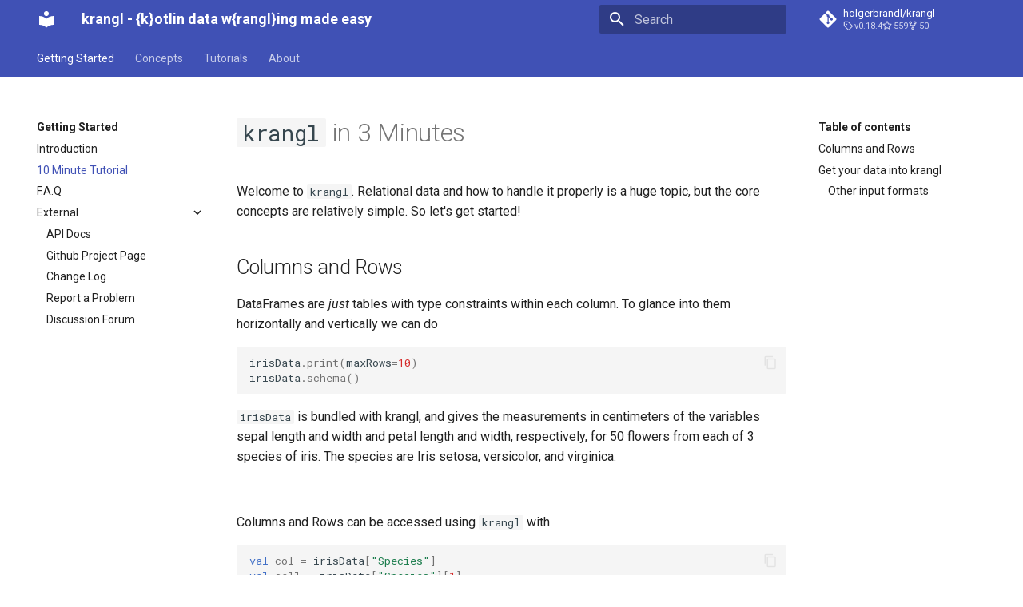

--- FILE ---
content_type: text/html; charset=utf-8
request_url: http://holgerbrandl.github.io/krangl/10_minutes/
body_size: 7420
content:

<!doctype html>
<html lang="en" class="no-js">
  <head>
    
      <meta charset="utf-8">
      <meta name="viewport" content="width=device-width,initial-scale=1">
      
        <meta name="description" content="krangl is a Kotlin library for data wrangling. By implementing a grammar of data manipulation using a modern functional-style API, it allows to filter, transform, aggregate and reshape tabular data.">
      
      
        <meta name="author" content="Holger Brandl">
      
      
        <link rel="canonical" href="https://github.com/holgerbrandl/krangl/10_minutes/">
      
      <link rel="icon" href="../assets/images/favicon.png">
      <meta name="generator" content="mkdocs-1.3.1, mkdocs-material-8.4.2">
    
    
      
        <title>10 Minute Tutorial - krangl - {k}otlin data w{rangl}ing made easy</title>
      
    
    
      <link rel="stylesheet" href="../assets/stylesheets/main.69437709.min.css">
      
        
        <link rel="stylesheet" href="../assets/stylesheets/palette.cbb835fc.min.css">
        
      
      
    
    
    
      
        
        
        <link rel="preconnect" href="https://fonts.gstatic.com" crossorigin>
        <link rel="stylesheet" href="https://fonts.googleapis.com/css?family=Roboto:300,300i,400,400i,700,700i%7CRoboto+Mono:400,400i,700,700i&display=fallback">
        <style>:root{--md-text-font:"Roboto";--md-code-font:"Roboto Mono"}</style>
      
    
    
    <script>__md_scope=new URL("..",location),__md_hash=e=>[...e].reduce((e,_)=>(e<<5)-e+_.charCodeAt(0),0),__md_get=(e,_=localStorage,t=__md_scope)=>JSON.parse(_.getItem(t.pathname+"."+e)),__md_set=(e,_,t=localStorage,a=__md_scope)=>{try{t.setItem(a.pathname+"."+e,JSON.stringify(_))}catch(e){}}</script>
    
      

    
    
  </head>
  
  
    
    
    
    
    
    <body dir="ltr" data-md-color-scheme="" data-md-color-primary="none" data-md-color-accent="none">
  
    
    
    <input class="md-toggle" data-md-toggle="drawer" type="checkbox" id="__drawer" autocomplete="off">
    <input class="md-toggle" data-md-toggle="search" type="checkbox" id="__search" autocomplete="off">
    <label class="md-overlay" for="__drawer"></label>
    <div data-md-component="skip">
      
        
        <a href="#krangl-in-3-minutes" class="md-skip">
          Skip to content
        </a>
      
    </div>
    <div data-md-component="announce">
      
    </div>
    
    
      

<header class="md-header" data-md-component="header">
  <nav class="md-header__inner md-grid" aria-label="Header">
    <a href=".." title="krangl - {k}otlin data w{rangl}ing made easy" class="md-header__button md-logo" aria-label="krangl - {k}otlin data w{rangl}ing made easy" data-md-component="logo">
      
  
  <svg xmlns="http://www.w3.org/2000/svg" viewBox="0 0 24 24"><path d="M12 8a3 3 0 0 0 3-3 3 3 0 0 0-3-3 3 3 0 0 0-3 3 3 3 0 0 0 3 3m0 3.54C9.64 9.35 6.5 8 3 8v11c3.5 0 6.64 1.35 9 3.54 2.36-2.19 5.5-3.54 9-3.54V8c-3.5 0-6.64 1.35-9 3.54Z"/></svg>

    </a>
    <label class="md-header__button md-icon" for="__drawer">
      <svg xmlns="http://www.w3.org/2000/svg" viewBox="0 0 24 24"><path d="M3 6h18v2H3V6m0 5h18v2H3v-2m0 5h18v2H3v-2Z"/></svg>
    </label>
    <div class="md-header__title" data-md-component="header-title">
      <div class="md-header__ellipsis">
        <div class="md-header__topic">
          <span class="md-ellipsis">
            krangl - {k}otlin data w{rangl}ing made easy
          </span>
        </div>
        <div class="md-header__topic" data-md-component="header-topic">
          <span class="md-ellipsis">
            
              10 Minute Tutorial
            
          </span>
        </div>
      </div>
    </div>
    
    
    
      <label class="md-header__button md-icon" for="__search">
        <svg xmlns="http://www.w3.org/2000/svg" viewBox="0 0 24 24"><path d="M9.5 3A6.5 6.5 0 0 1 16 9.5c0 1.61-.59 3.09-1.56 4.23l.27.27h.79l5 5-1.5 1.5-5-5v-.79l-.27-.27A6.516 6.516 0 0 1 9.5 16 6.5 6.5 0 0 1 3 9.5 6.5 6.5 0 0 1 9.5 3m0 2C7 5 5 7 5 9.5S7 14 9.5 14 14 12 14 9.5 12 5 9.5 5Z"/></svg>
      </label>
      <div class="md-search" data-md-component="search" role="dialog">
  <label class="md-search__overlay" for="__search"></label>
  <div class="md-search__inner" role="search">
    <form class="md-search__form" name="search">
      <input type="text" class="md-search__input" name="query" aria-label="Search" placeholder="Search" autocapitalize="off" autocorrect="off" autocomplete="off" spellcheck="false" data-md-component="search-query" required>
      <label class="md-search__icon md-icon" for="__search">
        <svg xmlns="http://www.w3.org/2000/svg" viewBox="0 0 24 24"><path d="M9.5 3A6.5 6.5 0 0 1 16 9.5c0 1.61-.59 3.09-1.56 4.23l.27.27h.79l5 5-1.5 1.5-5-5v-.79l-.27-.27A6.516 6.516 0 0 1 9.5 16 6.5 6.5 0 0 1 3 9.5 6.5 6.5 0 0 1 9.5 3m0 2C7 5 5 7 5 9.5S7 14 9.5 14 14 12 14 9.5 12 5 9.5 5Z"/></svg>
        <svg xmlns="http://www.w3.org/2000/svg" viewBox="0 0 24 24"><path d="M20 11v2H8l5.5 5.5-1.42 1.42L4.16 12l7.92-7.92L13.5 5.5 8 11h12Z"/></svg>
      </label>
      <nav class="md-search__options" aria-label="Search">
        
        <button type="reset" class="md-search__icon md-icon" aria-label="Clear" tabindex="-1">
          <svg xmlns="http://www.w3.org/2000/svg" viewBox="0 0 24 24"><path d="M19 6.41 17.59 5 12 10.59 6.41 5 5 6.41 10.59 12 5 17.59 6.41 19 12 13.41 17.59 19 19 17.59 13.41 12 19 6.41Z"/></svg>
        </button>
      </nav>
      
    </form>
    <div class="md-search__output">
      <div class="md-search__scrollwrap" data-md-scrollfix>
        <div class="md-search-result" data-md-component="search-result">
          <div class="md-search-result__meta">
            Initializing search
          </div>
          <ol class="md-search-result__list"></ol>
        </div>
      </div>
    </div>
  </div>
</div>
    
    
      <div class="md-header__source">
        <a href="https://github.com/holgerbrandl/krangl" title="Go to repository" class="md-source" data-md-component="source">
  <div class="md-source__icon md-icon">
    
    <svg xmlns="http://www.w3.org/2000/svg" viewBox="0 0 448 512"><!--! Font Awesome Free 6.1.2 by @fontawesome - https://fontawesome.com License - https://fontawesome.com/license/free (Icons: CC BY 4.0, Fonts: SIL OFL 1.1, Code: MIT License) Copyright 2022 Fonticons, Inc.--><path d="M439.55 236.05 244 40.45a28.87 28.87 0 0 0-40.81 0l-40.66 40.63 51.52 51.52c27.06-9.14 52.68 16.77 43.39 43.68l49.66 49.66c34.23-11.8 61.18 31 35.47 56.69-26.49 26.49-70.21-2.87-56-37.34L240.22 199v121.85c25.3 12.54 22.26 41.85 9.08 55a34.34 34.34 0 0 1-48.55 0c-17.57-17.6-11.07-46.91 11.25-56v-123c-20.8-8.51-24.6-30.74-18.64-45L142.57 101 8.45 235.14a28.86 28.86 0 0 0 0 40.81l195.61 195.6a28.86 28.86 0 0 0 40.8 0l194.69-194.69a28.86 28.86 0 0 0 0-40.81z"/></svg>
  </div>
  <div class="md-source__repository">
    holgerbrandl/krangl
  </div>
</a>
      </div>
    
  </nav>
  
</header>
    
    <div class="md-container" data-md-component="container">
      
      
        
          
            
<nav class="md-tabs" aria-label="Tabs" data-md-component="tabs">
  <div class="md-tabs__inner md-grid">
    <ul class="md-tabs__list">
      
        
  
  
    
  


  
  
  
    <li class="md-tabs__item">
      <a href=".." class="md-tabs__link md-tabs__link--active">
        Getting Started
      </a>
    </li>
  

      
        
  
  


  
  
  
    <li class="md-tabs__item">
      <a href="../data_model/" class="md-tabs__link">
        Concepts
      </a>
    </li>
  

      
        
  
  


  
  
  
    <li class="md-tabs__item">
      <a href="../tutorials/statistics/" class="md-tabs__link">
        Tutorials
      </a>
    </li>
  

      
        
  
  


  
  
  
    <li class="md-tabs__item">
      <a href="../about/" class="md-tabs__link">
        About
      </a>
    </li>
  

      
    </ul>
  </div>
</nav>
          
        
      
      <main class="md-main" data-md-component="main">
        <div class="md-main__inner md-grid">
          
            
              
              <div class="md-sidebar md-sidebar--primary" data-md-component="sidebar" data-md-type="navigation" >
                <div class="md-sidebar__scrollwrap">
                  <div class="md-sidebar__inner">
                    

  


<nav class="md-nav md-nav--primary md-nav--lifted" aria-label="Navigation" data-md-level="0">
  <label class="md-nav__title" for="__drawer">
    <a href=".." title="krangl - {k}otlin data w{rangl}ing made easy" class="md-nav__button md-logo" aria-label="krangl - {k}otlin data w{rangl}ing made easy" data-md-component="logo">
      
  
  <svg xmlns="http://www.w3.org/2000/svg" viewBox="0 0 24 24"><path d="M12 8a3 3 0 0 0 3-3 3 3 0 0 0-3-3 3 3 0 0 0-3 3 3 3 0 0 0 3 3m0 3.54C9.64 9.35 6.5 8 3 8v11c3.5 0 6.64 1.35 9 3.54 2.36-2.19 5.5-3.54 9-3.54V8c-3.5 0-6.64 1.35-9 3.54Z"/></svg>

    </a>
    krangl - {k}otlin data w{rangl}ing made easy
  </label>
  
    <div class="md-nav__source">
      <a href="https://github.com/holgerbrandl/krangl" title="Go to repository" class="md-source" data-md-component="source">
  <div class="md-source__icon md-icon">
    
    <svg xmlns="http://www.w3.org/2000/svg" viewBox="0 0 448 512"><!--! Font Awesome Free 6.1.2 by @fontawesome - https://fontawesome.com License - https://fontawesome.com/license/free (Icons: CC BY 4.0, Fonts: SIL OFL 1.1, Code: MIT License) Copyright 2022 Fonticons, Inc.--><path d="M439.55 236.05 244 40.45a28.87 28.87 0 0 0-40.81 0l-40.66 40.63 51.52 51.52c27.06-9.14 52.68 16.77 43.39 43.68l49.66 49.66c34.23-11.8 61.18 31 35.47 56.69-26.49 26.49-70.21-2.87-56-37.34L240.22 199v121.85c25.3 12.54 22.26 41.85 9.08 55a34.34 34.34 0 0 1-48.55 0c-17.57-17.6-11.07-46.91 11.25-56v-123c-20.8-8.51-24.6-30.74-18.64-45L142.57 101 8.45 235.14a28.86 28.86 0 0 0 0 40.81l195.61 195.6a28.86 28.86 0 0 0 40.8 0l194.69-194.69a28.86 28.86 0 0 0 0-40.81z"/></svg>
  </div>
  <div class="md-source__repository">
    holgerbrandl/krangl
  </div>
</a>
    </div>
  
  <ul class="md-nav__list" data-md-scrollfix>
    
      
      
      

  
  
    
  
  
    
    <li class="md-nav__item md-nav__item--active md-nav__item--nested">
      
      
        <input class="md-nav__toggle md-toggle" data-md-toggle="__nav_1" type="checkbox" id="__nav_1" checked>
      
      
      
      
        <label class="md-nav__link" for="__nav_1">
          Getting Started
          <span class="md-nav__icon md-icon"></span>
        </label>
      
      <nav class="md-nav" aria-label="Getting Started" data-md-level="1">
        <label class="md-nav__title" for="__nav_1">
          <span class="md-nav__icon md-icon"></span>
          Getting Started
        </label>
        <ul class="md-nav__list" data-md-scrollfix>
          
            
              
  
  
  
    <li class="md-nav__item">
      <a href=".." class="md-nav__link">
        Introduction
      </a>
    </li>
  

            
          
            
              
  
  
    
  
  
    <li class="md-nav__item md-nav__item--active">
      
      <input class="md-nav__toggle md-toggle" data-md-toggle="toc" type="checkbox" id="__toc">
      
      
        
      
      
        <label class="md-nav__link md-nav__link--active" for="__toc">
          10 Minute Tutorial
          <span class="md-nav__icon md-icon"></span>
        </label>
      
      <a href="./" class="md-nav__link md-nav__link--active">
        10 Minute Tutorial
      </a>
      
        

<nav class="md-nav md-nav--secondary" aria-label="Table of contents">
  
  
  
    
  
  
    <label class="md-nav__title" for="__toc">
      <span class="md-nav__icon md-icon"></span>
      Table of contents
    </label>
    <ul class="md-nav__list" data-md-component="toc" data-md-scrollfix>
      
        <li class="md-nav__item">
  <a href="#columns-and-rows" class="md-nav__link">
    Columns and Rows
  </a>
  
</li>
      
        <li class="md-nav__item">
  <a href="#get-your-data-into-krangl" class="md-nav__link">
    Get your data into krangl
  </a>
  
    <nav class="md-nav" aria-label="Get your data into krangl">
      <ul class="md-nav__list">
        
          <li class="md-nav__item">
  <a href="#other-input-formats" class="md-nav__link">
    Other input formats
  </a>
  
</li>
        
      </ul>
    </nav>
  
</li>
      
    </ul>
  
</nav>
      
    </li>
  

            
          
            
              
  
  
  
    <li class="md-nav__item">
      <a href="../faq/" class="md-nav__link">
        F.A.Q
      </a>
    </li>
  

            
          
            
              
  
  
  
    
    <li class="md-nav__item md-nav__item--nested">
      
      
        <input class="md-nav__toggle md-toggle md-toggle--indeterminate" data-md-toggle="__nav_1_4" type="checkbox" id="__nav_1_4" checked>
      
      
      
      
        <label class="md-nav__link" for="__nav_1_4">
          External
          <span class="md-nav__icon md-icon"></span>
        </label>
      
      <nav class="md-nav" aria-label="External" data-md-level="2">
        <label class="md-nav__title" for="__nav_1_4">
          <span class="md-nav__icon md-icon"></span>
          External
        </label>
        <ul class="md-nav__list" data-md-scrollfix>
          
            
              
  
  
  
    <li class="md-nav__item">
      <a href="../apidocs/" class="md-nav__link">
        API Docs
      </a>
    </li>
  

            
          
            
              
  
  
  
    <li class="md-nav__item">
      <a href="https://github.com/holgerbrandl/krangl" class="md-nav__link">
        Github Project Page
      </a>
    </li>
  

            
          
            
              
  
  
  
    <li class="md-nav__item">
      <a href="https://github.com/holgerbrandl/krangl/blob/master/CHANGES.md" class="md-nav__link">
        Change Log
      </a>
    </li>
  

            
          
            
              
  
  
  
    <li class="md-nav__item">
      <a href="https://github.com/holgerbrandl/krangl/issues" class="md-nav__link">
        Report a Problem
      </a>
    </li>
  

            
          
            
              
  
  
  
    <li class="md-nav__item">
      <a href="https://gitter.im/holgerbrandl/krangl" class="md-nav__link">
        Discussion Forum
      </a>
    </li>
  

            
          
        </ul>
      </nav>
    </li>
  

            
          
        </ul>
      </nav>
    </li>
  

    
      
      
      

  
  
  
    
    <li class="md-nav__item md-nav__item--nested">
      
      
        <input class="md-nav__toggle md-toggle md-toggle--indeterminate" data-md-toggle="__nav_2" type="checkbox" id="__nav_2" checked>
      
      
      
      
        <label class="md-nav__link" for="__nav_2">
          Concepts
          <span class="md-nav__icon md-icon"></span>
        </label>
      
      <nav class="md-nav" aria-label="Concepts" data-md-level="1">
        <label class="md-nav__title" for="__nav_2">
          <span class="md-nav__icon md-icon"></span>
          Concepts
        </label>
        <ul class="md-nav__list" data-md-scrollfix>
          
            
              
  
  
  
    <li class="md-nav__item">
      <a href="../data_model/" class="md-nav__link">
        Data Model
      </a>
    </li>
  

            
          
            
              
  
  
  
    <li class="md-nav__item">
      <a href="../data_manip/" class="md-nav__link">
        Data Manipulation
      </a>
    </li>
  

            
          
            
              
  
  
  
    <li class="md-nav__item">
      <a href="../reshape/" class="md-nav__link">
        Reshape Tabular Data
      </a>
    </li>
  

            
          
        </ul>
      </nav>
    </li>
  

    
      
      
      

  
  
  
    
    <li class="md-nav__item md-nav__item--nested">
      
      
        <input class="md-nav__toggle md-toggle md-toggle--indeterminate" data-md-toggle="__nav_3" type="checkbox" id="__nav_3" checked>
      
      
      
      
        <label class="md-nav__link" for="__nav_3">
          Tutorials
          <span class="md-nav__icon md-icon"></span>
        </label>
      
      <nav class="md-nav" aria-label="Tutorials" data-md-level="1">
        <label class="md-nav__title" for="__nav_3">
          <span class="md-nav__icon md-icon"></span>
          Tutorials
        </label>
        <ul class="md-nav__list" data-md-scrollfix>
          
            
              
  
  
  
    <li class="md-nav__item">
      <a href="../tutorials/statistics/" class="md-nav__link">
        Statistics
      </a>
    </li>
  

            
          
            
              
  
  
  
    <li class="md-nav__item">
      <a href="../tutorials/machine_learning/" class="md-nav__link">
        Machine Learning
      </a>
    </li>
  

            
          
            
              
  
  
  
    <li class="md-nav__item">
      <a href="../tutorials/report_rendering/" class="md-nav__link">
        Report Rendering
      </a>
    </li>
  

            
          
            
              
  
  
  
    <li class="md-nav__item">
      <a href="../tutorials/data_vis/" class="md-nav__link">
        Data Visualization
      </a>
    </li>
  

            
          
            
              
  
  
  
    <li class="md-nav__item">
      <a href="../time-series/" class="md-nav__link">
        Time Series
      </a>
    </li>
  

            
          
        </ul>
      </nav>
    </li>
  

    
      
      
      

  
  
  
    
    <li class="md-nav__item md-nav__item--nested">
      
      
        <input class="md-nav__toggle md-toggle md-toggle--indeterminate" data-md-toggle="__nav_4" type="checkbox" id="__nav_4" checked>
      
      
      
      
        <label class="md-nav__link" for="__nav_4">
          About
          <span class="md-nav__icon md-icon"></span>
        </label>
      
      <nav class="md-nav" aria-label="About" data-md-level="1">
        <label class="md-nav__title" for="__nav_4">
          <span class="md-nav__icon md-icon"></span>
          About
        </label>
        <ul class="md-nav__list" data-md-scrollfix>
          
            
              
  
  
  
    <li class="md-nav__item">
      <a href="../about/" class="md-nav__link">
        About
      </a>
    </li>
  

            
          
        </ul>
      </nav>
    </li>
  

    
  </ul>
</nav>
                  </div>
                </div>
              </div>
            
            
              
              <div class="md-sidebar md-sidebar--secondary" data-md-component="sidebar" data-md-type="toc" >
                <div class="md-sidebar__scrollwrap">
                  <div class="md-sidebar__inner">
                    

<nav class="md-nav md-nav--secondary" aria-label="Table of contents">
  
  
  
    
  
  
    <label class="md-nav__title" for="__toc">
      <span class="md-nav__icon md-icon"></span>
      Table of contents
    </label>
    <ul class="md-nav__list" data-md-component="toc" data-md-scrollfix>
      
        <li class="md-nav__item">
  <a href="#columns-and-rows" class="md-nav__link">
    Columns and Rows
  </a>
  
</li>
      
        <li class="md-nav__item">
  <a href="#get-your-data-into-krangl" class="md-nav__link">
    Get your data into krangl
  </a>
  
    <nav class="md-nav" aria-label="Get your data into krangl">
      <ul class="md-nav__list">
        
          <li class="md-nav__item">
  <a href="#other-input-formats" class="md-nav__link">
    Other input formats
  </a>
  
</li>
        
      </ul>
    </nav>
  
</li>
      
    </ul>
  
</nav>
                  </div>
                </div>
              </div>
            
          
          <div class="md-content" data-md-component="content">
            <article class="md-content__inner md-typeset">
              
                


<h1 id="krangl-in-3-minutes"><code>krangl</code> in 3 Minutes</h1>
<p>Welcome to <code>krangl</code>. Relational data and how to handle it properly is a huge topic, but the core concepts are relatively simple. So let's get started!</p>
<h2 id="columns-and-rows">Columns and Rows</h2>
<p>DataFrames are <em>just</em> tables with type constraints within each column. To glance into them horizontally and vertically we can do</p>
<div class="highlight"><pre><span></span><code><span class="n">irisData</span><span class="p">.</span><span class="na">print</span><span class="p">(</span><span class="n">maxRows</span><span class="o">=</span><span class="m">10</span><span class="p">)</span><span class="w"></span>
<span class="n">irisData</span><span class="p">.</span><span class="na">schema</span><span class="p">()</span><span class="w"></span>
</code></pre></div>
<p><code>irisData</code> is bundled with krangl, and  gives the measurements in centimeters of the variables sepal length and width and petal length and width, respectively, for 50 flowers from each of 3 species of iris. The species are Iris setosa, versicolor, and virginica.</p>
<p><img alt="" src="https://upload.wikimedia.org/wikipedia/commons/thumb/4/49/Iris_germanica_%28Purple_bearded_Iris%29%2C_Wakehurst_Place%2C_UK_-_Diliff.jpg/800px-Iris_germanica_%28Purple_bearded_Iris%29%2C_Wakehurst_Place%2C_UK_-_Diliff.jpg" /></p>
<p>Columns and Rows can be accessed using <code>krangl</code> with</p>
<div class="highlight"><pre><span></span><code><span class="kd">val</span><span class="w"> </span><span class="nv">col</span><span class="w"> </span><span class="o">=</span><span class="w"> </span><span class="n">irisData</span><span class="o">[</span><span class="s">&quot;Species&quot;</span><span class="o">]</span><span class="w"></span>
<span class="kd">val</span><span class="w"> </span><span class="nv">cell</span><span class="w"> </span><span class="o">=</span><span class="w"> </span><span class="n">irisData</span><span class="o">[</span><span class="s">&quot;Species&quot;</span><span class="o">][</span><span class="m">1</span><span class="o">]</span><span class="w"></span>
</code></pre></div>
<h2 id="get-your-data-into-krangl">Get your data into <code>krangl</code></h2>
<p>To save a data frame simply use</p>
<div class="highlight"><pre><span></span><code><span class="n">irisData</span><span class="p">.</span><span class="na">writeCSV</span><span class="p">(</span><span class="n">File</span><span class="p">(</span><span class="s">&quot;my_iris.txt&quot;</span><span class="p">))</span><span class="w"></span>
</code></pre></div>
<p>To load a data-frame simply <strong>{done}</strong></p>
<div class="highlight"><pre><span></span><code><span class="n">irisData</span><span class="p">.</span><span class="na">writeCSV</span><span class="p">(</span><span class="n">File</span><span class="p">(</span><span class="s">&quot;my_iris.txt&quot;</span><span class="p">))</span><span class="w"></span>
</code></pre></div>
<p>It allows to Read from tsv, csv, json, jdbc, e.g.</p>
<div class="highlight"><pre><span></span><code><span class="kd">val</span><span class="w"> </span><span class="nv">tornados</span><span class="w"> </span><span class="o">=</span><span class="w"> </span><span class="n">DataFrame</span><span class="p">.</span><span class="na">readCSV</span><span class="p">(</span><span class="n">pathAsStringFileOrUrl</span><span class="p">)</span><span class="w"></span>
<span class="n">tornados</span><span class="p">.</span><span class="na">writeCSV</span><span class="p">(</span><span class="n">File</span><span class="p">(</span><span class="s">&quot;tornados.txt.gz&quot;</span><span class="p">))</span><span class="w"></span>
</code></pre></div>
<p><code>krangl</code> will guess column types unless the user provides a column type model.</p>
<p>You can also simply define new data-frames in place</p>
<div class="highlight"><pre><span></span><code><span class="kd">val</span><span class="w"> </span><span class="nv">users</span><span class="w"> </span><span class="p">:</span><span class="w"> </span><span class="n">DataFrame</span><span class="w"> </span><span class="o">=</span><span class="w"> </span><span class="n">dataFrameOf</span><span class="p">(</span><span class="w"></span>
<span class="w">    </span><span class="s">&quot;firstName&quot;</span><span class="p">,</span><span class="w"> </span><span class="s">&quot;lastName&quot;</span><span class="p">,</span><span class="w"> </span><span class="s">&quot;age&quot;</span><span class="p">,</span><span class="w"> </span><span class="s">&quot;hasSudo&quot;</span><span class="p">)(</span><span class="w"></span>
<span class="w">    </span><span class="s">&quot;max&quot;</span><span class="p">,</span><span class="w"> </span><span class="s">&quot;smith&quot;</span><span class="w"> </span><span class="p">,</span><span class="w"> </span><span class="m">53</span><span class="p">,</span><span class="w"> </span><span class="kc">false</span><span class="p">,</span><span class="w"></span>
<span class="w">    </span><span class="s">&quot;eva&quot;</span><span class="p">,</span><span class="w"> </span><span class="s">&quot;miller&quot;</span><span class="p">,</span><span class="w"> </span><span class="m">23</span><span class="p">,</span><span class="w"> </span><span class="kc">true</span><span class="p">,</span><span class="w"></span>
<span class="w">    </span><span class="kc">null</span><span class="w"> </span><span class="p">,</span><span class="w"> </span><span class="s">&quot;meyer&quot;</span><span class="w"> </span><span class="p">,</span><span class="w"> </span><span class="m">23</span><span class="p">,</span><span class="w"> </span><span class="kc">null</span><span class="w"></span>
<span class="p">)</span><span class="w"></span>
</code></pre></div>
<div class="admonition note">
<p class="admonition-title">Note</p>
<p><code>krangl</code> also allows to convert any iterable into a data-frame via reflection. See the section about <a href="../reshape/">Reshaping Data</a> for details.</p>
</div>
<h3 id="other-input-formats">Other input formats</h3>
<p><code>krangl</code> also allows to read in json array data. For a complete overview see <a href="https://github.com/holgerbrandl/krangl/blob/master/src/main/kotlin/krangl/JsonIO.kt">JsonIO</a></p>
<div class="highlight"><pre><span></span><code><span class="kd">val</span><span class="w"> </span><span class="nv">df</span><span class="w"> </span><span class="o">=</span><span class="w"> </span><span class="n">fromJson</span><span class="p">(</span><span class="s">&quot;my.json&quot;</span><span class="p">)</span><span class="w"></span>
<span class="kd">val</span><span class="w"> </span><span class="nv">df2</span><span class="w"> </span><span class="o">=</span><span class="w"> </span><span class="n">fromJson</span><span class="p">(</span><span class="s">&quot;http://foo.bar/my.json&quot;</span><span class="p">)</span><span class="w"></span>
</code></pre></div>




              
            </article>
            
          </div>
        </div>
        
      </main>
      
        <footer class="md-footer">
  
    
    <nav class="md-footer__inner md-grid" aria-label="Footer" >
      
        
        <a href=".." class="md-footer__link md-footer__link--prev" aria-label="Previous: Introduction" rel="prev">
          <div class="md-footer__button md-icon">
            <svg xmlns="http://www.w3.org/2000/svg" viewBox="0 0 24 24"><path d="M20 11v2H8l5.5 5.5-1.42 1.42L4.16 12l7.92-7.92L13.5 5.5 8 11h12Z"/></svg>
          </div>
          <div class="md-footer__title">
            <div class="md-ellipsis">
              <span class="md-footer__direction">
                Previous
              </span>
              Introduction
            </div>
          </div>
        </a>
      
      
        
        <a href="../faq/" class="md-footer__link md-footer__link--next" aria-label="Next: F.A.Q" rel="next">
          <div class="md-footer__title">
            <div class="md-ellipsis">
              <span class="md-footer__direction">
                Next
              </span>
              F.A.Q
            </div>
          </div>
          <div class="md-footer__button md-icon">
            <svg xmlns="http://www.w3.org/2000/svg" viewBox="0 0 24 24"><path d="M4 11v2h12l-5.5 5.5 1.42 1.42L19.84 12l-7.92-7.92L10.5 5.5 16 11H4Z"/></svg>
          </div>
        </a>
      
    </nav>
  
  <div class="md-footer-meta md-typeset">
    <div class="md-footer-meta__inner md-grid">
      <div class="md-copyright">
  
    <div class="md-copyright__highlight">
      Copyright &copy; 2020 Holger Brandl
    </div>
  
  
    Made with
    <a href="https://squidfunk.github.io/mkdocs-material/" target="_blank" rel="noopener">
      Material for MkDocs
    </a>
  
</div>
      
        <div class="md-social">
  
    
    
      
      
    
    <a href="https://github.com/holgerbrandl" target="_blank" rel="noopener" title="github.com" class="md-social__link">
      <svg xmlns="http://www.w3.org/2000/svg" viewBox="0 0 496 512"><!--! Font Awesome Free 6.1.2 by @fontawesome - https://fontawesome.com License - https://fontawesome.com/license/free (Icons: CC BY 4.0, Fonts: SIL OFL 1.1, Code: MIT License) Copyright 2022 Fonticons, Inc.--><path d="M165.9 397.4c0 2-2.3 3.6-5.2 3.6-3.3.3-5.6-1.3-5.6-3.6 0-2 2.3-3.6 5.2-3.6 3-.3 5.6 1.3 5.6 3.6zm-31.1-4.5c-.7 2 1.3 4.3 4.3 4.9 2.6 1 5.6 0 6.2-2s-1.3-4.3-4.3-5.2c-2.6-.7-5.5.3-6.2 2.3zm44.2-1.7c-2.9.7-4.9 2.6-4.6 4.9.3 2 2.9 3.3 5.9 2.6 2.9-.7 4.9-2.6 4.6-4.6-.3-1.9-3-3.2-5.9-2.9zM244.8 8C106.1 8 0 113.3 0 252c0 110.9 69.8 205.8 169.5 239.2 12.8 2.3 17.3-5.6 17.3-12.1 0-6.2-.3-40.4-.3-61.4 0 0-70 15-84.7-29.8 0 0-11.4-29.1-27.8-36.6 0 0-22.9-15.7 1.6-15.4 0 0 24.9 2 38.6 25.8 21.9 38.6 58.6 27.5 72.9 20.9 2.3-16 8.8-27.1 16-33.7-55.9-6.2-112.3-14.3-112.3-110.5 0-27.5 7.6-41.3 23.6-58.9-2.6-6.5-11.1-33.3 2.6-67.9 20.9-6.5 69 27 69 27 20-5.6 41.5-8.5 62.8-8.5s42.8 2.9 62.8 8.5c0 0 48.1-33.6 69-27 13.7 34.7 5.2 61.4 2.6 67.9 16 17.7 25.8 31.5 25.8 58.9 0 96.5-58.9 104.2-114.8 110.5 9.2 7.9 17 22.9 17 46.4 0 33.7-.3 75.4-.3 83.6 0 6.5 4.6 14.4 17.3 12.1C428.2 457.8 496 362.9 496 252 496 113.3 383.5 8 244.8 8zM97.2 352.9c-1.3 1-1 3.3.7 5.2 1.6 1.6 3.9 2.3 5.2 1 1.3-1 1-3.3-.7-5.2-1.6-1.6-3.9-2.3-5.2-1zm-10.8-8.1c-.7 1.3.3 2.9 2.3 3.9 1.6 1 3.6.7 4.3-.7.7-1.3-.3-2.9-2.3-3.9-2-.6-3.6-.3-4.3.7zm32.4 35.6c-1.6 1.3-1 4.3 1.3 6.2 2.3 2.3 5.2 2.6 6.5 1 1.3-1.3.7-4.3-1.3-6.2-2.2-2.3-5.2-2.6-6.5-1zm-11.4-14.7c-1.6 1-1.6 3.6 0 5.9 1.6 2.3 4.3 3.3 5.6 2.3 1.6-1.3 1.6-3.9 0-6.2-1.4-2.3-4-3.3-5.6-2z"/></svg>
    </a>
  
    
    
      
      
    
    <a href="https://gitter.im/holgerbrandl/krangl" target="_blank" rel="noopener" title="gitter.im" class="md-social__link">
      <svg xmlns="http://www.w3.org/2000/svg" viewBox="0 0 384 512"><!--! Font Awesome Free 6.1.2 by @fontawesome - https://fontawesome.com License - https://fontawesome.com/license/free (Icons: CC BY 4.0, Fonts: SIL OFL 1.1, Code: MIT License) Copyright 2022 Fonticons, Inc.--><path d="M66.4 322.5H16V0h50.4v322.5zM166.9 76.1h-50.4V512h50.4V76.1zm100.6 0h-50.4V512h50.4V76.1zM368 76h-50.4v247H368V76z"/></svg>
    </a>
  
    
    
      
      
    
    <a href="https://twitter.com/holgerbrandl" target="_blank" rel="noopener" title="twitter.com" class="md-social__link">
      <svg xmlns="http://www.w3.org/2000/svg" viewBox="0 0 512 512"><!--! Font Awesome Free 6.1.2 by @fontawesome - https://fontawesome.com License - https://fontawesome.com/license/free (Icons: CC BY 4.0, Fonts: SIL OFL 1.1, Code: MIT License) Copyright 2022 Fonticons, Inc.--><path d="M459.37 151.716c.325 4.548.325 9.097.325 13.645 0 138.72-105.583 298.558-298.558 298.558-59.452 0-114.68-17.219-161.137-47.106 8.447.974 16.568 1.299 25.34 1.299 49.055 0 94.213-16.568 130.274-44.832-46.132-.975-84.792-31.188-98.112-72.772 6.498.974 12.995 1.624 19.818 1.624 9.421 0 18.843-1.3 27.614-3.573-48.081-9.747-84.143-51.98-84.143-102.985v-1.299c13.969 7.797 30.214 12.67 47.431 13.319-28.264-18.843-46.781-51.005-46.781-87.391 0-19.492 5.197-37.36 14.294-52.954 51.655 63.675 129.3 105.258 216.365 109.807-1.624-7.797-2.599-15.918-2.599-24.04 0-57.828 46.782-104.934 104.934-104.934 30.213 0 57.502 12.67 76.67 33.137 23.715-4.548 46.456-13.32 66.599-25.34-7.798 24.366-24.366 44.833-46.132 57.827 21.117-2.273 41.584-8.122 60.426-16.243-14.292 20.791-32.161 39.308-52.628 54.253z"/></svg>
    </a>
  
    
    
      
      
    
    <a href="https://linkedin.com/in/holgerbrandl/" target="_blank" rel="noopener" title="linkedin.com" class="md-social__link">
      <svg xmlns="http://www.w3.org/2000/svg" viewBox="0 0 448 512"><!--! Font Awesome Free 6.1.2 by @fontawesome - https://fontawesome.com License - https://fontawesome.com/license/free (Icons: CC BY 4.0, Fonts: SIL OFL 1.1, Code: MIT License) Copyright 2022 Fonticons, Inc.--><path d="M416 32H31.9C14.3 32 0 46.5 0 64.3v383.4C0 465.5 14.3 480 31.9 480H416c17.6 0 32-14.5 32-32.3V64.3c0-17.8-14.4-32.3-32-32.3zM135.4 416H69V202.2h66.5V416zm-33.2-243c-21.3 0-38.5-17.3-38.5-38.5S80.9 96 102.2 96c21.2 0 38.5 17.3 38.5 38.5 0 21.3-17.2 38.5-38.5 38.5zm282.1 243h-66.4V312c0-24.8-.5-56.7-34.5-56.7-34.6 0-39.9 27-39.9 54.9V416h-66.4V202.2h63.7v29.2h.9c8.9-16.8 30.6-34.5 62.9-34.5 67.2 0 79.7 44.3 79.7 101.9V416z"/></svg>
    </a>
  
</div>
      
    </div>
  </div>
</footer>
      
    </div>
    <div class="md-dialog" data-md-component="dialog">
      <div class="md-dialog__inner md-typeset"></div>
    </div>
    
    <script id="__config" type="application/json">{"base": "..", "features": ["navigation.expand", "navigation.instant", "navigation.tabs"], "search": "../assets/javascripts/workers/search.ecf98df9.min.js", "translations": {"clipboard.copied": "Copied to clipboard", "clipboard.copy": "Copy to clipboard", "search.config.lang": "en", "search.config.pipeline": "trimmer, stopWordFilter", "search.config.separator": "[\\s\\-]+", "search.placeholder": "Search", "search.result.more.one": "1 more on this page", "search.result.more.other": "# more on this page", "search.result.none": "No matching documents", "search.result.one": "1 matching document", "search.result.other": "# matching documents", "search.result.placeholder": "Type to start searching", "search.result.term.missing": "Missing", "select.version.title": "Select version"}}</script>
    
    
      <script src="../assets/javascripts/bundle.9c69f0bc.min.js"></script>
      
        <script src="https://unpkg.com/mermaid@8.8.4/dist/mermaid.min.js"></script>
      
    
  </body>
</html>

--- FILE ---
content_type: application/xml
request_url: http://holgerbrandl.github.io/krangl/sitemap.xml
body_size: 310
content:
<?xml version="1.0" encoding="UTF-8"?>
<urlset xmlns="http://www.sitemaps.org/schemas/sitemap/0.9">
    <url>
         <loc>https://github.com/holgerbrandl/krangl/</loc>
         <lastmod>2022-08-28</lastmod>
         <changefreq>daily</changefreq>
    </url>
    <url>
         <loc>https://github.com/holgerbrandl/krangl/10_minutes/</loc>
         <lastmod>2022-08-28</lastmod>
         <changefreq>daily</changefreq>
    </url>
    <url>
         <loc>https://github.com/holgerbrandl/krangl/about/</loc>
         <lastmod>2022-08-28</lastmod>
         <changefreq>daily</changefreq>
    </url>
    <url>
         <loc>https://github.com/holgerbrandl/krangl/apidocs/</loc>
         <lastmod>2022-08-28</lastmod>
         <changefreq>daily</changefreq>
    </url>
    <url>
         <loc>https://github.com/holgerbrandl/krangl/data_manip/</loc>
         <lastmod>2022-08-28</lastmod>
         <changefreq>daily</changefreq>
    </url>
    <url>
         <loc>https://github.com/holgerbrandl/krangl/data_model/</loc>
         <lastmod>2022-08-28</lastmod>
         <changefreq>daily</changefreq>
    </url>
    <url>
         <loc>https://github.com/holgerbrandl/krangl/faq/</loc>
         <lastmod>2022-08-28</lastmod>
         <changefreq>daily</changefreq>
    </url>
    <url>
         <loc>https://github.com/holgerbrandl/krangl/reshape/</loc>
         <lastmod>2022-08-28</lastmod>
         <changefreq>daily</changefreq>
    </url>
    <url>
         <loc>https://github.com/holgerbrandl/krangl/time-series/</loc>
         <lastmod>2022-08-28</lastmod>
         <changefreq>daily</changefreq>
    </url>
    <url>
         <loc>https://github.com/holgerbrandl/krangl/tutorials/data_vis/</loc>
         <lastmod>2022-08-28</lastmod>
         <changefreq>daily</changefreq>
    </url>
    <url>
         <loc>https://github.com/holgerbrandl/krangl/tutorials/machine_learning/</loc>
         <lastmod>2022-08-28</lastmod>
         <changefreq>daily</changefreq>
    </url>
    <url>
         <loc>https://github.com/holgerbrandl/krangl/tutorials/report_rendering/</loc>
         <lastmod>2022-08-28</lastmod>
         <changefreq>daily</changefreq>
    </url>
    <url>
         <loc>https://github.com/holgerbrandl/krangl/tutorials/statistics/</loc>
         <lastmod>2022-08-28</lastmod>
         <changefreq>daily</changefreq>
    </url>
</urlset>

--- FILE ---
content_type: application/javascript; charset=utf-8
request_url: http://holgerbrandl.github.io/krangl/assets/javascripts/bundle.9c69f0bc.min.js
body_size: 35283
content:
"use strict";(()=>{var oa=Object.create;var xr=Object.defineProperty;var ia=Object.getOwnPropertyDescriptor;var aa=Object.getOwnPropertyNames,kt=Object.getOwnPropertySymbols,sa=Object.getPrototypeOf,Sr=Object.prototype.hasOwnProperty,sn=Object.prototype.propertyIsEnumerable;var an=(e,t,r)=>t in e?xr(e,t,{enumerable:!0,configurable:!0,writable:!0,value:r}):e[t]=r,H=(e,t)=>{for(var r in t||(t={}))Sr.call(t,r)&&an(e,r,t[r]);if(kt)for(var r of kt(t))sn.call(t,r)&&an(e,r,t[r]);return e};var cn=(e,t)=>{var r={};for(var n in e)Sr.call(e,n)&&t.indexOf(n)<0&&(r[n]=e[n]);if(e!=null&&kt)for(var n of kt(e))t.indexOf(n)<0&&sn.call(e,n)&&(r[n]=e[n]);return r};var yt=(e,t)=>()=>(t||e((t={exports:{}}).exports,t),t.exports);var ca=(e,t,r,n)=>{if(t&&typeof t=="object"||typeof t=="function")for(let o of aa(t))!Sr.call(e,o)&&o!==r&&xr(e,o,{get:()=>t[o],enumerable:!(n=ia(t,o))||n.enumerable});return e};var Ye=(e,t,r)=>(r=e!=null?oa(sa(e)):{},ca(t||!e||!e.__esModule?xr(r,"default",{value:e,enumerable:!0}):r,e));var fn=yt((wr,un)=>{(function(e,t){typeof wr=="object"&&typeof un!="undefined"?t():typeof define=="function"&&define.amd?define(t):t()})(wr,function(){"use strict";function e(r){var n=!0,o=!1,i=null,a={text:!0,search:!0,url:!0,tel:!0,email:!0,password:!0,number:!0,date:!0,month:!0,week:!0,time:!0,datetime:!0,"datetime-local":!0};function s(O){return!!(O&&O!==document&&O.nodeName!=="HTML"&&O.nodeName!=="BODY"&&"classList"in O&&"contains"in O.classList)}function c(O){var Ue=O.type,He=O.tagName;return!!(He==="INPUT"&&a[Ue]&&!O.readOnly||He==="TEXTAREA"&&!O.readOnly||O.isContentEditable)}function u(O){O.classList.contains("focus-visible")||(O.classList.add("focus-visible"),O.setAttribute("data-focus-visible-added",""))}function f(O){!O.hasAttribute("data-focus-visible-added")||(O.classList.remove("focus-visible"),O.removeAttribute("data-focus-visible-added"))}function p(O){O.metaKey||O.altKey||O.ctrlKey||(s(r.activeElement)&&u(r.activeElement),n=!0)}function l(O){n=!1}function d(O){!s(O.target)||(n||c(O.target))&&u(O.target)}function h(O){!s(O.target)||(O.target.classList.contains("focus-visible")||O.target.hasAttribute("data-focus-visible-added"))&&(o=!0,window.clearTimeout(i),i=window.setTimeout(function(){o=!1},100),f(O.target))}function b(O){document.visibilityState==="hidden"&&(o&&(n=!0),U())}function U(){document.addEventListener("mousemove",W),document.addEventListener("mousedown",W),document.addEventListener("mouseup",W),document.addEventListener("pointermove",W),document.addEventListener("pointerdown",W),document.addEventListener("pointerup",W),document.addEventListener("touchmove",W),document.addEventListener("touchstart",W),document.addEventListener("touchend",W)}function G(){document.removeEventListener("mousemove",W),document.removeEventListener("mousedown",W),document.removeEventListener("mouseup",W),document.removeEventListener("pointermove",W),document.removeEventListener("pointerdown",W),document.removeEventListener("pointerup",W),document.removeEventListener("touchmove",W),document.removeEventListener("touchstart",W),document.removeEventListener("touchend",W)}function W(O){O.target.nodeName&&O.target.nodeName.toLowerCase()==="html"||(n=!1,G())}document.addEventListener("keydown",p,!0),document.addEventListener("mousedown",l,!0),document.addEventListener("pointerdown",l,!0),document.addEventListener("touchstart",l,!0),document.addEventListener("visibilitychange",b,!0),U(),r.addEventListener("focus",d,!0),r.addEventListener("blur",h,!0),r.nodeType===Node.DOCUMENT_FRAGMENT_NODE&&r.host?r.host.setAttribute("data-js-focus-visible",""):r.nodeType===Node.DOCUMENT_NODE&&(document.documentElement.classList.add("js-focus-visible"),document.documentElement.setAttribute("data-js-focus-visible",""))}if(typeof window!="undefined"&&typeof document!="undefined"){window.applyFocusVisiblePolyfill=e;var t;try{t=new CustomEvent("focus-visible-polyfill-ready")}catch(r){t=document.createEvent("CustomEvent"),t.initCustomEvent("focus-visible-polyfill-ready",!1,!1,{})}window.dispatchEvent(t)}typeof document!="undefined"&&e(document)})});var pn=yt(Er=>{(function(e){var t=function(){try{return!!Symbol.iterator}catch(u){return!1}},r=t(),n=function(u){var f={next:function(){var p=u.shift();return{done:p===void 0,value:p}}};return r&&(f[Symbol.iterator]=function(){return f}),f},o=function(u){return encodeURIComponent(u).replace(/%20/g,"+")},i=function(u){return decodeURIComponent(String(u).replace(/\+/g," "))},a=function(){var u=function(p){Object.defineProperty(this,"_entries",{writable:!0,value:{}});var l=typeof p;if(l!=="undefined")if(l==="string")p!==""&&this._fromString(p);else if(p instanceof u){var d=this;p.forEach(function(G,W){d.append(W,G)})}else if(p!==null&&l==="object")if(Object.prototype.toString.call(p)==="[object Array]")for(var h=0;h<p.length;h++){var b=p[h];if(Object.prototype.toString.call(b)==="[object Array]"||b.length!==2)this.append(b[0],b[1]);else throw new TypeError("Expected [string, any] as entry at index "+h+" of URLSearchParams's input")}else for(var U in p)p.hasOwnProperty(U)&&this.append(U,p[U]);else throw new TypeError("Unsupported input's type for URLSearchParams")},f=u.prototype;f.append=function(p,l){p in this._entries?this._entries[p].push(String(l)):this._entries[p]=[String(l)]},f.delete=function(p){delete this._entries[p]},f.get=function(p){return p in this._entries?this._entries[p][0]:null},f.getAll=function(p){return p in this._entries?this._entries[p].slice(0):[]},f.has=function(p){return p in this._entries},f.set=function(p,l){this._entries[p]=[String(l)]},f.forEach=function(p,l){var d;for(var h in this._entries)if(this._entries.hasOwnProperty(h)){d=this._entries[h];for(var b=0;b<d.length;b++)p.call(l,d[b],h,this)}},f.keys=function(){var p=[];return this.forEach(function(l,d){p.push(d)}),n(p)},f.values=function(){var p=[];return this.forEach(function(l){p.push(l)}),n(p)},f.entries=function(){var p=[];return this.forEach(function(l,d){p.push([d,l])}),n(p)},r&&(f[Symbol.iterator]=f.entries),f.toString=function(){var p=[];return this.forEach(function(l,d){p.push(o(d)+"="+o(l))}),p.join("&")},e.URLSearchParams=u},s=function(){try{var u=e.URLSearchParams;return new u("?a=1").toString()==="a=1"&&typeof u.prototype.set=="function"&&typeof u.prototype.entries=="function"}catch(f){return!1}};s()||a();var c=e.URLSearchParams.prototype;typeof c.sort!="function"&&(c.sort=function(){var u=this,f=[];this.forEach(function(l,d){f.push([d,l]),u._entries||u.delete(d)}),f.sort(function(l,d){return l[0]<d[0]?-1:l[0]>d[0]?1:0}),u._entries&&(u._entries={});for(var p=0;p<f.length;p++)this.append(f[p][0],f[p][1])}),typeof c._fromString!="function"&&Object.defineProperty(c,"_fromString",{enumerable:!1,configurable:!1,writable:!1,value:function(u){if(this._entries)this._entries={};else{var f=[];this.forEach(function(h,b){f.push(b)});for(var p=0;p<f.length;p++)this.delete(f[p])}u=u.replace(/^\?/,"");for(var l=u.split("&"),d,p=0;p<l.length;p++)d=l[p].split("="),this.append(i(d[0]),d.length>1?i(d[1]):"")}})})(typeof global!="undefined"?global:typeof window!="undefined"?window:typeof self!="undefined"?self:Er);(function(e){var t=function(){try{var o=new e.URL("b","http://a");return o.pathname="c d",o.href==="http://a/c%20d"&&o.searchParams}catch(i){return!1}},r=function(){var o=e.URL,i=function(c,u){typeof c!="string"&&(c=String(c)),u&&typeof u!="string"&&(u=String(u));var f=document,p;if(u&&(e.location===void 0||u!==e.location.href)){u=u.toLowerCase(),f=document.implementation.createHTMLDocument(""),p=f.createElement("base"),p.href=u,f.head.appendChild(p);try{if(p.href.indexOf(u)!==0)throw new Error(p.href)}catch(O){throw new Error("URL unable to set base "+u+" due to "+O)}}var l=f.createElement("a");l.href=c,p&&(f.body.appendChild(l),l.href=l.href);var d=f.createElement("input");if(d.type="url",d.value=c,l.protocol===":"||!/:/.test(l.href)||!d.checkValidity()&&!u)throw new TypeError("Invalid URL");Object.defineProperty(this,"_anchorElement",{value:l});var h=new e.URLSearchParams(this.search),b=!0,U=!0,G=this;["append","delete","set"].forEach(function(O){var Ue=h[O];h[O]=function(){Ue.apply(h,arguments),b&&(U=!1,G.search=h.toString(),U=!0)}}),Object.defineProperty(this,"searchParams",{value:h,enumerable:!0});var W=void 0;Object.defineProperty(this,"_updateSearchParams",{enumerable:!1,configurable:!1,writable:!1,value:function(){this.search!==W&&(W=this.search,U&&(b=!1,this.searchParams._fromString(this.search),b=!0))}})},a=i.prototype,s=function(c){Object.defineProperty(a,c,{get:function(){return this._anchorElement[c]},set:function(u){this._anchorElement[c]=u},enumerable:!0})};["hash","host","hostname","port","protocol"].forEach(function(c){s(c)}),Object.defineProperty(a,"search",{get:function(){return this._anchorElement.search},set:function(c){this._anchorElement.search=c,this._updateSearchParams()},enumerable:!0}),Object.defineProperties(a,{toString:{get:function(){var c=this;return function(){return c.href}}},href:{get:function(){return this._anchorElement.href.replace(/\?$/,"")},set:function(c){this._anchorElement.href=c,this._updateSearchParams()},enumerable:!0},pathname:{get:function(){return this._anchorElement.pathname.replace(/(^\/?)/,"/")},set:function(c){this._anchorElement.pathname=c},enumerable:!0},origin:{get:function(){var c={"http:":80,"https:":443,"ftp:":21}[this._anchorElement.protocol],u=this._anchorElement.port!=c&&this._anchorElement.port!=="";return this._anchorElement.protocol+"//"+this._anchorElement.hostname+(u?":"+this._anchorElement.port:"")},enumerable:!0},password:{get:function(){return""},set:function(c){},enumerable:!0},username:{get:function(){return""},set:function(c){},enumerable:!0}}),i.createObjectURL=function(c){return o.createObjectURL.apply(o,arguments)},i.revokeObjectURL=function(c){return o.revokeObjectURL.apply(o,arguments)},e.URL=i};if(t()||r(),e.location!==void 0&&!("origin"in e.location)){var n=function(){return e.location.protocol+"//"+e.location.hostname+(e.location.port?":"+e.location.port:"")};try{Object.defineProperty(e.location,"origin",{get:n,enumerable:!0})}catch(o){setInterval(function(){e.location.origin=n()},100)}}})(typeof global!="undefined"?global:typeof window!="undefined"?window:typeof self!="undefined"?self:Er)});var kn=yt((zs,It)=>{/*! *****************************************************************************
Copyright (c) Microsoft Corporation.

Permission to use, copy, modify, and/or distribute this software for any
purpose with or without fee is hereby granted.

THE SOFTWARE IS PROVIDED "AS IS" AND THE AUTHOR DISCLAIMS ALL WARRANTIES WITH
REGARD TO THIS SOFTWARE INCLUDING ALL IMPLIED WARRANTIES OF MERCHANTABILITY
AND FITNESS. IN NO EVENT SHALL THE AUTHOR BE LIABLE FOR ANY SPECIAL, DIRECT,
INDIRECT, OR CONSEQUENTIAL DAMAGES OR ANY DAMAGES WHATSOEVER RESULTING FROM
LOSS OF USE, DATA OR PROFITS, WHETHER IN AN ACTION OF CONTRACT, NEGLIGENCE OR
OTHER TORTIOUS ACTION, ARISING OUT OF OR IN CONNECTION WITH THE USE OR
PERFORMANCE OF THIS SOFTWARE.
***************************************************************************** */var ln,mn,dn,hn,bn,vn,gn,yn,xn,Ht,Or,Sn,wn,En,rt,On,_n,Tn,Mn,Ln,An,Cn,Rn,Pt;(function(e){var t=typeof global=="object"?global:typeof self=="object"?self:typeof this=="object"?this:{};typeof define=="function"&&define.amd?define("tslib",["exports"],function(n){e(r(t,r(n)))}):typeof It=="object"&&typeof It.exports=="object"?e(r(t,r(It.exports))):e(r(t));function r(n,o){return n!==t&&(typeof Object.create=="function"?Object.defineProperty(n,"__esModule",{value:!0}):n.__esModule=!0),function(i,a){return n[i]=o?o(i,a):a}}})(function(e){var t=Object.setPrototypeOf||{__proto__:[]}instanceof Array&&function(n,o){n.__proto__=o}||function(n,o){for(var i in o)Object.prototype.hasOwnProperty.call(o,i)&&(n[i]=o[i])};ln=function(n,o){if(typeof o!="function"&&o!==null)throw new TypeError("Class extends value "+String(o)+" is not a constructor or null");t(n,o);function i(){this.constructor=n}n.prototype=o===null?Object.create(o):(i.prototype=o.prototype,new i)},mn=Object.assign||function(n){for(var o,i=1,a=arguments.length;i<a;i++){o=arguments[i];for(var s in o)Object.prototype.hasOwnProperty.call(o,s)&&(n[s]=o[s])}return n},dn=function(n,o){var i={};for(var a in n)Object.prototype.hasOwnProperty.call(n,a)&&o.indexOf(a)<0&&(i[a]=n[a]);if(n!=null&&typeof Object.getOwnPropertySymbols=="function")for(var s=0,a=Object.getOwnPropertySymbols(n);s<a.length;s++)o.indexOf(a[s])<0&&Object.prototype.propertyIsEnumerable.call(n,a[s])&&(i[a[s]]=n[a[s]]);return i},hn=function(n,o,i,a){var s=arguments.length,c=s<3?o:a===null?a=Object.getOwnPropertyDescriptor(o,i):a,u;if(typeof Reflect=="object"&&typeof Reflect.decorate=="function")c=Reflect.decorate(n,o,i,a);else for(var f=n.length-1;f>=0;f--)(u=n[f])&&(c=(s<3?u(c):s>3?u(o,i,c):u(o,i))||c);return s>3&&c&&Object.defineProperty(o,i,c),c},bn=function(n,o){return function(i,a){o(i,a,n)}},vn=function(n,o){if(typeof Reflect=="object"&&typeof Reflect.metadata=="function")return Reflect.metadata(n,o)},gn=function(n,o,i,a){function s(c){return c instanceof i?c:new i(function(u){u(c)})}return new(i||(i=Promise))(function(c,u){function f(d){try{l(a.next(d))}catch(h){u(h)}}function p(d){try{l(a.throw(d))}catch(h){u(h)}}function l(d){d.done?c(d.value):s(d.value).then(f,p)}l((a=a.apply(n,o||[])).next())})},yn=function(n,o){var i={label:0,sent:function(){if(c[0]&1)throw c[1];return c[1]},trys:[],ops:[]},a,s,c,u;return u={next:f(0),throw:f(1),return:f(2)},typeof Symbol=="function"&&(u[Symbol.iterator]=function(){return this}),u;function f(l){return function(d){return p([l,d])}}function p(l){if(a)throw new TypeError("Generator is already executing.");for(;i;)try{if(a=1,s&&(c=l[0]&2?s.return:l[0]?s.throw||((c=s.return)&&c.call(s),0):s.next)&&!(c=c.call(s,l[1])).done)return c;switch(s=0,c&&(l=[l[0]&2,c.value]),l[0]){case 0:case 1:c=l;break;case 4:return i.label++,{value:l[1],done:!1};case 5:i.label++,s=l[1],l=[0];continue;case 7:l=i.ops.pop(),i.trys.pop();continue;default:if(c=i.trys,!(c=c.length>0&&c[c.length-1])&&(l[0]===6||l[0]===2)){i=0;continue}if(l[0]===3&&(!c||l[1]>c[0]&&l[1]<c[3])){i.label=l[1];break}if(l[0]===6&&i.label<c[1]){i.label=c[1],c=l;break}if(c&&i.label<c[2]){i.label=c[2],i.ops.push(l);break}c[2]&&i.ops.pop(),i.trys.pop();continue}l=o.call(n,i)}catch(d){l=[6,d],s=0}finally{a=c=0}if(l[0]&5)throw l[1];return{value:l[0]?l[1]:void 0,done:!0}}},xn=function(n,o){for(var i in n)i!=="default"&&!Object.prototype.hasOwnProperty.call(o,i)&&Pt(o,n,i)},Pt=Object.create?function(n,o,i,a){a===void 0&&(a=i),Object.defineProperty(n,a,{enumerable:!0,get:function(){return o[i]}})}:function(n,o,i,a){a===void 0&&(a=i),n[a]=o[i]},Ht=function(n){var o=typeof Symbol=="function"&&Symbol.iterator,i=o&&n[o],a=0;if(i)return i.call(n);if(n&&typeof n.length=="number")return{next:function(){return n&&a>=n.length&&(n=void 0),{value:n&&n[a++],done:!n}}};throw new TypeError(o?"Object is not iterable.":"Symbol.iterator is not defined.")},Or=function(n,o){var i=typeof Symbol=="function"&&n[Symbol.iterator];if(!i)return n;var a=i.call(n),s,c=[],u;try{for(;(o===void 0||o-- >0)&&!(s=a.next()).done;)c.push(s.value)}catch(f){u={error:f}}finally{try{s&&!s.done&&(i=a.return)&&i.call(a)}finally{if(u)throw u.error}}return c},Sn=function(){for(var n=[],o=0;o<arguments.length;o++)n=n.concat(Or(arguments[o]));return n},wn=function(){for(var n=0,o=0,i=arguments.length;o<i;o++)n+=arguments[o].length;for(var a=Array(n),s=0,o=0;o<i;o++)for(var c=arguments[o],u=0,f=c.length;u<f;u++,s++)a[s]=c[u];return a},En=function(n,o,i){if(i||arguments.length===2)for(var a=0,s=o.length,c;a<s;a++)(c||!(a in o))&&(c||(c=Array.prototype.slice.call(o,0,a)),c[a]=o[a]);return n.concat(c||Array.prototype.slice.call(o))},rt=function(n){return this instanceof rt?(this.v=n,this):new rt(n)},On=function(n,o,i){if(!Symbol.asyncIterator)throw new TypeError("Symbol.asyncIterator is not defined.");var a=i.apply(n,o||[]),s,c=[];return s={},u("next"),u("throw"),u("return"),s[Symbol.asyncIterator]=function(){return this},s;function u(b){a[b]&&(s[b]=function(U){return new Promise(function(G,W){c.push([b,U,G,W])>1||f(b,U)})})}function f(b,U){try{p(a[b](U))}catch(G){h(c[0][3],G)}}function p(b){b.value instanceof rt?Promise.resolve(b.value.v).then(l,d):h(c[0][2],b)}function l(b){f("next",b)}function d(b){f("throw",b)}function h(b,U){b(U),c.shift(),c.length&&f(c[0][0],c[0][1])}},_n=function(n){var o,i;return o={},a("next"),a("throw",function(s){throw s}),a("return"),o[Symbol.iterator]=function(){return this},o;function a(s,c){o[s]=n[s]?function(u){return(i=!i)?{value:rt(n[s](u)),done:s==="return"}:c?c(u):u}:c}},Tn=function(n){if(!Symbol.asyncIterator)throw new TypeError("Symbol.asyncIterator is not defined.");var o=n[Symbol.asyncIterator],i;return o?o.call(n):(n=typeof Ht=="function"?Ht(n):n[Symbol.iterator](),i={},a("next"),a("throw"),a("return"),i[Symbol.asyncIterator]=function(){return this},i);function a(c){i[c]=n[c]&&function(u){return new Promise(function(f,p){u=n[c](u),s(f,p,u.done,u.value)})}}function s(c,u,f,p){Promise.resolve(p).then(function(l){c({value:l,done:f})},u)}},Mn=function(n,o){return Object.defineProperty?Object.defineProperty(n,"raw",{value:o}):n.raw=o,n};var r=Object.create?function(n,o){Object.defineProperty(n,"default",{enumerable:!0,value:o})}:function(n,o){n.default=o};Ln=function(n){if(n&&n.__esModule)return n;var o={};if(n!=null)for(var i in n)i!=="default"&&Object.prototype.hasOwnProperty.call(n,i)&&Pt(o,n,i);return r(o,n),o},An=function(n){return n&&n.__esModule?n:{default:n}},Cn=function(n,o,i,a){if(i==="a"&&!a)throw new TypeError("Private accessor was defined without a getter");if(typeof o=="function"?n!==o||!a:!o.has(n))throw new TypeError("Cannot read private member from an object whose class did not declare it");return i==="m"?a:i==="a"?a.call(n):a?a.value:o.get(n)},Rn=function(n,o,i,a,s){if(a==="m")throw new TypeError("Private method is not writable");if(a==="a"&&!s)throw new TypeError("Private accessor was defined without a setter");if(typeof o=="function"?n!==o||!s:!o.has(n))throw new TypeError("Cannot write private member to an object whose class did not declare it");return a==="a"?s.call(n,i):s?s.value=i:o.set(n,i),i},e("__extends",ln),e("__assign",mn),e("__rest",dn),e("__decorate",hn),e("__param",bn),e("__metadata",vn),e("__awaiter",gn),e("__generator",yn),e("__exportStar",xn),e("__createBinding",Pt),e("__values",Ht),e("__read",Or),e("__spread",Sn),e("__spreadArrays",wn),e("__spreadArray",En),e("__await",rt),e("__asyncGenerator",On),e("__asyncDelegator",_n),e("__asyncValues",Tn),e("__makeTemplateObject",Mn),e("__importStar",Ln),e("__importDefault",An),e("__classPrivateFieldGet",Cn),e("__classPrivateFieldSet",Rn)})});var Kr=yt((At,Yr)=>{/*!
 * clipboard.js v2.0.11
 * https://clipboardjs.com/
 *
 * Licensed MIT © Zeno Rocha
 */(function(t,r){typeof At=="object"&&typeof Yr=="object"?Yr.exports=r():typeof define=="function"&&define.amd?define([],r):typeof At=="object"?At.ClipboardJS=r():t.ClipboardJS=r()})(At,function(){return function(){var e={686:function(n,o,i){"use strict";i.d(o,{default:function(){return na}});var a=i(279),s=i.n(a),c=i(370),u=i.n(c),f=i(817),p=i.n(f);function l(j){try{return document.execCommand(j)}catch(_){return!1}}var d=function(_){var E=p()(_);return l("cut"),E},h=d;function b(j){var _=document.documentElement.getAttribute("dir")==="rtl",E=document.createElement("textarea");E.style.fontSize="12pt",E.style.border="0",E.style.padding="0",E.style.margin="0",E.style.position="absolute",E.style[_?"right":"left"]="-9999px";var k=window.pageYOffset||document.documentElement.scrollTop;return E.style.top="".concat(k,"px"),E.setAttribute("readonly",""),E.value=j,E}var U=function(_,E){var k=b(_);E.container.appendChild(k);var I=p()(k);return l("copy"),k.remove(),I},G=function(_){var E=arguments.length>1&&arguments[1]!==void 0?arguments[1]:{container:document.body},k="";return typeof _=="string"?k=U(_,E):_ instanceof HTMLInputElement&&!["text","search","url","tel","password"].includes(_==null?void 0:_.type)?k=U(_.value,E):(k=p()(_),l("copy")),k},W=G;function O(j){return typeof Symbol=="function"&&typeof Symbol.iterator=="symbol"?O=function(E){return typeof E}:O=function(E){return E&&typeof Symbol=="function"&&E.constructor===Symbol&&E!==Symbol.prototype?"symbol":typeof E},O(j)}var Ue=function(){var _=arguments.length>0&&arguments[0]!==void 0?arguments[0]:{},E=_.action,k=E===void 0?"copy":E,I=_.container,Q=_.target,Oe=_.text;if(k!=="copy"&&k!=="cut")throw new Error('Invalid "action" value, use either "copy" or "cut"');if(Q!==void 0)if(Q&&O(Q)==="object"&&Q.nodeType===1){if(k==="copy"&&Q.hasAttribute("disabled"))throw new Error('Invalid "target" attribute. Please use "readonly" instead of "disabled" attribute');if(k==="cut"&&(Q.hasAttribute("readonly")||Q.hasAttribute("disabled")))throw new Error(`Invalid "target" attribute. You can't cut text from elements with "readonly" or "disabled" attributes`)}else throw new Error('Invalid "target" value, use a valid Element');if(Oe)return W(Oe,{container:I});if(Q)return k==="cut"?h(Q):W(Q,{container:I})},He=Ue;function Ce(j){return typeof Symbol=="function"&&typeof Symbol.iterator=="symbol"?Ce=function(E){return typeof E}:Ce=function(E){return E&&typeof Symbol=="function"&&E.constructor===Symbol&&E!==Symbol.prototype?"symbol":typeof E},Ce(j)}function Bi(j,_){if(!(j instanceof _))throw new TypeError("Cannot call a class as a function")}function on(j,_){for(var E=0;E<_.length;E++){var k=_[E];k.enumerable=k.enumerable||!1,k.configurable=!0,"value"in k&&(k.writable=!0),Object.defineProperty(j,k.key,k)}}function Gi(j,_,E){return _&&on(j.prototype,_),E&&on(j,E),j}function Ji(j,_){if(typeof _!="function"&&_!==null)throw new TypeError("Super expression must either be null or a function");j.prototype=Object.create(_&&_.prototype,{constructor:{value:j,writable:!0,configurable:!0}}),_&&gr(j,_)}function gr(j,_){return gr=Object.setPrototypeOf||function(k,I){return k.__proto__=I,k},gr(j,_)}function Xi(j){var _=ta();return function(){var k=Ct(j),I;if(_){var Q=Ct(this).constructor;I=Reflect.construct(k,arguments,Q)}else I=k.apply(this,arguments);return Zi(this,I)}}function Zi(j,_){return _&&(Ce(_)==="object"||typeof _=="function")?_:ea(j)}function ea(j){if(j===void 0)throw new ReferenceError("this hasn't been initialised - super() hasn't been called");return j}function ta(){if(typeof Reflect=="undefined"||!Reflect.construct||Reflect.construct.sham)return!1;if(typeof Proxy=="function")return!0;try{return Date.prototype.toString.call(Reflect.construct(Date,[],function(){})),!0}catch(j){return!1}}function Ct(j){return Ct=Object.setPrototypeOf?Object.getPrototypeOf:function(E){return E.__proto__||Object.getPrototypeOf(E)},Ct(j)}function yr(j,_){var E="data-clipboard-".concat(j);if(!!_.hasAttribute(E))return _.getAttribute(E)}var ra=function(j){Ji(E,j);var _=Xi(E);function E(k,I){var Q;return Bi(this,E),Q=_.call(this),Q.resolveOptions(I),Q.listenClick(k),Q}return Gi(E,[{key:"resolveOptions",value:function(){var I=arguments.length>0&&arguments[0]!==void 0?arguments[0]:{};this.action=typeof I.action=="function"?I.action:this.defaultAction,this.target=typeof I.target=="function"?I.target:this.defaultTarget,this.text=typeof I.text=="function"?I.text:this.defaultText,this.container=Ce(I.container)==="object"?I.container:document.body}},{key:"listenClick",value:function(I){var Q=this;this.listener=u()(I,"click",function(Oe){return Q.onClick(Oe)})}},{key:"onClick",value:function(I){var Q=I.delegateTarget||I.currentTarget,Oe=this.action(Q)||"copy",Rt=He({action:Oe,container:this.container,target:this.target(Q),text:this.text(Q)});this.emit(Rt?"success":"error",{action:Oe,text:Rt,trigger:Q,clearSelection:function(){Q&&Q.focus(),window.getSelection().removeAllRanges()}})}},{key:"defaultAction",value:function(I){return yr("action",I)}},{key:"defaultTarget",value:function(I){var Q=yr("target",I);if(Q)return document.querySelector(Q)}},{key:"defaultText",value:function(I){return yr("text",I)}},{key:"destroy",value:function(){this.listener.destroy()}}],[{key:"copy",value:function(I){var Q=arguments.length>1&&arguments[1]!==void 0?arguments[1]:{container:document.body};return W(I,Q)}},{key:"cut",value:function(I){return h(I)}},{key:"isSupported",value:function(){var I=arguments.length>0&&arguments[0]!==void 0?arguments[0]:["copy","cut"],Q=typeof I=="string"?[I]:I,Oe=!!document.queryCommandSupported;return Q.forEach(function(Rt){Oe=Oe&&!!document.queryCommandSupported(Rt)}),Oe}}]),E}(s()),na=ra},828:function(n){var o=9;if(typeof Element!="undefined"&&!Element.prototype.matches){var i=Element.prototype;i.matches=i.matchesSelector||i.mozMatchesSelector||i.msMatchesSelector||i.oMatchesSelector||i.webkitMatchesSelector}function a(s,c){for(;s&&s.nodeType!==o;){if(typeof s.matches=="function"&&s.matches(c))return s;s=s.parentNode}}n.exports=a},438:function(n,o,i){var a=i(828);function s(f,p,l,d,h){var b=u.apply(this,arguments);return f.addEventListener(l,b,h),{destroy:function(){f.removeEventListener(l,b,h)}}}function c(f,p,l,d,h){return typeof f.addEventListener=="function"?s.apply(null,arguments):typeof l=="function"?s.bind(null,document).apply(null,arguments):(typeof f=="string"&&(f=document.querySelectorAll(f)),Array.prototype.map.call(f,function(b){return s(b,p,l,d,h)}))}function u(f,p,l,d){return function(h){h.delegateTarget=a(h.target,p),h.delegateTarget&&d.call(f,h)}}n.exports=c},879:function(n,o){o.node=function(i){return i!==void 0&&i instanceof HTMLElement&&i.nodeType===1},o.nodeList=function(i){var a=Object.prototype.toString.call(i);return i!==void 0&&(a==="[object NodeList]"||a==="[object HTMLCollection]")&&"length"in i&&(i.length===0||o.node(i[0]))},o.string=function(i){return typeof i=="string"||i instanceof String},o.fn=function(i){var a=Object.prototype.toString.call(i);return a==="[object Function]"}},370:function(n,o,i){var a=i(879),s=i(438);function c(l,d,h){if(!l&&!d&&!h)throw new Error("Missing required arguments");if(!a.string(d))throw new TypeError("Second argument must be a String");if(!a.fn(h))throw new TypeError("Third argument must be a Function");if(a.node(l))return u(l,d,h);if(a.nodeList(l))return f(l,d,h);if(a.string(l))return p(l,d,h);throw new TypeError("First argument must be a String, HTMLElement, HTMLCollection, or NodeList")}function u(l,d,h){return l.addEventListener(d,h),{destroy:function(){l.removeEventListener(d,h)}}}function f(l,d,h){return Array.prototype.forEach.call(l,function(b){b.addEventListener(d,h)}),{destroy:function(){Array.prototype.forEach.call(l,function(b){b.removeEventListener(d,h)})}}}function p(l,d,h){return s(document.body,l,d,h)}n.exports=c},817:function(n){function o(i){var a;if(i.nodeName==="SELECT")i.focus(),a=i.value;else if(i.nodeName==="INPUT"||i.nodeName==="TEXTAREA"){var s=i.hasAttribute("readonly");s||i.setAttribute("readonly",""),i.select(),i.setSelectionRange(0,i.value.length),s||i.removeAttribute("readonly"),a=i.value}else{i.hasAttribute("contenteditable")&&i.focus();var c=window.getSelection(),u=document.createRange();u.selectNodeContents(i),c.removeAllRanges(),c.addRange(u),a=c.toString()}return a}n.exports=o},279:function(n){function o(){}o.prototype={on:function(i,a,s){var c=this.e||(this.e={});return(c[i]||(c[i]=[])).push({fn:a,ctx:s}),this},once:function(i,a,s){var c=this;function u(){c.off(i,u),a.apply(s,arguments)}return u._=a,this.on(i,u,s)},emit:function(i){var a=[].slice.call(arguments,1),s=((this.e||(this.e={}))[i]||[]).slice(),c=0,u=s.length;for(c;c<u;c++)s[c].fn.apply(s[c].ctx,a);return this},off:function(i,a){var s=this.e||(this.e={}),c=s[i],u=[];if(c&&a)for(var f=0,p=c.length;f<p;f++)c[f].fn!==a&&c[f].fn._!==a&&u.push(c[f]);return u.length?s[i]=u:delete s[i],this}},n.exports=o,n.exports.TinyEmitter=o}},t={};function r(n){if(t[n])return t[n].exports;var o=t[n]={exports:{}};return e[n](o,o.exports,r),o.exports}return function(){r.n=function(n){var o=n&&n.__esModule?function(){return n.default}:function(){return n};return r.d(o,{a:o}),o}}(),function(){r.d=function(n,o){for(var i in o)r.o(o,i)&&!r.o(n,i)&&Object.defineProperty(n,i,{enumerable:!0,get:o[i]})}}(),function(){r.o=function(n,o){return Object.prototype.hasOwnProperty.call(n,o)}}(),r(686)}().default})});var Zr=yt((jS,Si)=>{"use strict";/*!
 * escape-html
 * Copyright(c) 2012-2013 TJ Holowaychuk
 * Copyright(c) 2015 Andreas Lubbe
 * Copyright(c) 2015 Tiancheng "Timothy" Gu
 * MIT Licensed
 */var _s=/["'&<>]/;Si.exports=Ts;function Ts(e){var t=""+e,r=_s.exec(t);if(!r)return t;var n,o="",i=0,a=0;for(i=r.index;i<t.length;i++){switch(t.charCodeAt(i)){case 34:n="&quot;";break;case 38:n="&amp;";break;case 39:n="&#39;";break;case 60:n="&lt;";break;case 62:n="&gt;";break;default:continue}a!==i&&(o+=t.substring(a,i)),a=i+1,o+=n}return a!==i?o+t.substring(a,i):o}});Array.prototype.flat||Object.defineProperty(Array.prototype,"flat",{configurable:!0,value:function e(){var t=isNaN(arguments[0])?1:Number(arguments[0]);return t?Array.prototype.reduce.call(this,function(r,n){return Array.isArray(n)?r.push.apply(r,e.call(n,t-1)):r.push(n),r},[]):Array.prototype.slice.call(this)},writable:!0}),Array.prototype.flatMap||Object.defineProperty(Array.prototype,"flatMap",{configurable:!0,value:function(e){return Array.prototype.map.apply(this,arguments).flat()},writable:!0});var w_=Ye(fn());self.fetch||(self.fetch=function(e,t){return t=t||{},new Promise(function(r,n){var o=new XMLHttpRequest,i=[],a=[],s={},c=function(){return{ok:(o.status/100|0)==2,statusText:o.statusText,status:o.status,url:o.responseURL,text:function(){return Promise.resolve(o.responseText)},json:function(){return Promise.resolve(o.responseText).then(JSON.parse)},blob:function(){return Promise.resolve(new Blob([o.response]))},clone:c,headers:{keys:function(){return i},entries:function(){return a},get:function(f){return s[f.toLowerCase()]},has:function(f){return f.toLowerCase()in s}}}};for(var u in o.open(t.method||"get",e,!0),o.onload=function(){o.getAllResponseHeaders().replace(/^(.*?):[^\S\n]*([\s\S]*?)$/gm,function(f,p,l){i.push(p=p.toLowerCase()),a.push([p,l]),s[p]=s[p]?s[p]+","+l:l}),r(c())},o.onerror=n,o.withCredentials=t.credentials=="include",t.headers)o.setRequestHeader(u,t.headers[u]);o.send(t.body||null)})});var O_=Ye(pn());var Hn=Ye(kn(),1),{__extends:re,__assign:qs,__rest:Qs,__decorate:Ys,__param:Ks,__metadata:Bs,__awaiter:Pn,__generator:$t,__exportStar:Gs,__createBinding:Js,__values:be,__read:D,__spread:Xs,__spreadArrays:Zs,__spreadArray:V,__await:jt,__asyncGenerator:In,__asyncDelegator:ec,__asyncValues:$n,__makeTemplateObject:tc,__importStar:rc,__importDefault:nc,__classPrivateFieldGet:oc,__classPrivateFieldSet:ic}=Hn.default;function T(e){return typeof e=="function"}function Ft(e){var t=function(n){Error.call(n),n.stack=new Error().stack},r=e(t);return r.prototype=Object.create(Error.prototype),r.prototype.constructor=r,r}var Ut=Ft(function(e){return function(r){e(this),this.message=r?r.length+` errors occurred during unsubscription:
`+r.map(function(n,o){return o+1+") "+n.toString()}).join(`
  `):"",this.name="UnsubscriptionError",this.errors=r}});function Pe(e,t){if(e){var r=e.indexOf(t);0<=r&&e.splice(r,1)}}var Re=function(){function e(t){this.initialTeardown=t,this.closed=!1,this._parentage=null,this._finalizers=null}return e.prototype.unsubscribe=function(){var t,r,n,o,i;if(!this.closed){this.closed=!0;var a=this._parentage;if(a)if(this._parentage=null,Array.isArray(a))try{for(var s=be(a),c=s.next();!c.done;c=s.next()){var u=c.value;u.remove(this)}}catch(b){t={error:b}}finally{try{c&&!c.done&&(r=s.return)&&r.call(s)}finally{if(t)throw t.error}}else a.remove(this);var f=this.initialTeardown;if(T(f))try{f()}catch(b){i=b instanceof Ut?b.errors:[b]}var p=this._finalizers;if(p){this._finalizers=null;try{for(var l=be(p),d=l.next();!d.done;d=l.next()){var h=d.value;try{jn(h)}catch(b){i=i!=null?i:[],b instanceof Ut?i=V(V([],D(i)),D(b.errors)):i.push(b)}}}catch(b){n={error:b}}finally{try{d&&!d.done&&(o=l.return)&&o.call(l)}finally{if(n)throw n.error}}}if(i)throw new Ut(i)}},e.prototype.add=function(t){var r;if(t&&t!==this)if(this.closed)jn(t);else{if(t instanceof e){if(t.closed||t._hasParent(this))return;t._addParent(this)}(this._finalizers=(r=this._finalizers)!==null&&r!==void 0?r:[]).push(t)}},e.prototype._hasParent=function(t){var r=this._parentage;return r===t||Array.isArray(r)&&r.includes(t)},e.prototype._addParent=function(t){var r=this._parentage;this._parentage=Array.isArray(r)?(r.push(t),r):r?[r,t]:t},e.prototype._removeParent=function(t){var r=this._parentage;r===t?this._parentage=null:Array.isArray(r)&&Pe(r,t)},e.prototype.remove=function(t){var r=this._finalizers;r&&Pe(r,t),t instanceof e&&t._removeParent(this)},e.EMPTY=function(){var t=new e;return t.closed=!0,t}(),e}();var _r=Re.EMPTY;function Dt(e){return e instanceof Re||e&&"closed"in e&&T(e.remove)&&T(e.add)&&T(e.unsubscribe)}function jn(e){T(e)?e():e.unsubscribe()}var _e={onUnhandledError:null,onStoppedNotification:null,Promise:void 0,useDeprecatedSynchronousErrorHandling:!1,useDeprecatedNextContext:!1};var nt={setTimeout:function(e,t){for(var r=[],n=2;n<arguments.length;n++)r[n-2]=arguments[n];var o=nt.delegate;return o!=null&&o.setTimeout?o.setTimeout.apply(o,V([e,t],D(r))):setTimeout.apply(void 0,V([e,t],D(r)))},clearTimeout:function(e){var t=nt.delegate;return((t==null?void 0:t.clearTimeout)||clearTimeout)(e)},delegate:void 0};function Wt(e){nt.setTimeout(function(){var t=_e.onUnhandledError;if(t)t(e);else throw e})}function le(){}var Fn=function(){return Tr("C",void 0,void 0)}();function Un(e){return Tr("E",void 0,e)}function Dn(e){return Tr("N",e,void 0)}function Tr(e,t,r){return{kind:e,value:t,error:r}}var Ke=null;function ot(e){if(_e.useDeprecatedSynchronousErrorHandling){var t=!Ke;if(t&&(Ke={errorThrown:!1,error:null}),e(),t){var r=Ke,n=r.errorThrown,o=r.error;if(Ke=null,n)throw o}}else e()}function Wn(e){_e.useDeprecatedSynchronousErrorHandling&&Ke&&(Ke.errorThrown=!0,Ke.error=e)}var xt=function(e){re(t,e);function t(r){var n=e.call(this)||this;return n.isStopped=!1,r?(n.destination=r,Dt(r)&&r.add(n)):n.destination=la,n}return t.create=function(r,n,o){return new Be(r,n,o)},t.prototype.next=function(r){this.isStopped?Lr(Dn(r),this):this._next(r)},t.prototype.error=function(r){this.isStopped?Lr(Un(r),this):(this.isStopped=!0,this._error(r))},t.prototype.complete=function(){this.isStopped?Lr(Fn,this):(this.isStopped=!0,this._complete())},t.prototype.unsubscribe=function(){this.closed||(this.isStopped=!0,e.prototype.unsubscribe.call(this),this.destination=null)},t.prototype._next=function(r){this.destination.next(r)},t.prototype._error=function(r){try{this.destination.error(r)}finally{this.unsubscribe()}},t.prototype._complete=function(){try{this.destination.complete()}finally{this.unsubscribe()}},t}(Re);var ua=Function.prototype.bind;function Mr(e,t){return ua.call(e,t)}var fa=function(){function e(t){this.partialObserver=t}return e.prototype.next=function(t){var r=this.partialObserver;if(r.next)try{r.next(t)}catch(n){Vt(n)}},e.prototype.error=function(t){var r=this.partialObserver;if(r.error)try{r.error(t)}catch(n){Vt(n)}else Vt(t)},e.prototype.complete=function(){var t=this.partialObserver;if(t.complete)try{t.complete()}catch(r){Vt(r)}},e}(),Be=function(e){re(t,e);function t(r,n,o){var i=e.call(this)||this,a;if(T(r)||!r)a={next:r!=null?r:void 0,error:n!=null?n:void 0,complete:o!=null?o:void 0};else{var s;i&&_e.useDeprecatedNextContext?(s=Object.create(r),s.unsubscribe=function(){return i.unsubscribe()},a={next:r.next&&Mr(r.next,s),error:r.error&&Mr(r.error,s),complete:r.complete&&Mr(r.complete,s)}):a=r}return i.destination=new fa(a),i}return t}(xt);function Vt(e){_e.useDeprecatedSynchronousErrorHandling?Wn(e):Wt(e)}function pa(e){throw e}function Lr(e,t){var r=_e.onStoppedNotification;r&&nt.setTimeout(function(){return r(e,t)})}var la={closed:!0,next:le,error:pa,complete:le};var it=function(){return typeof Symbol=="function"&&Symbol.observable||"@@observable"}();function ve(e){return e}function Vn(){for(var e=[],t=0;t<arguments.length;t++)e[t]=arguments[t];return Ar(e)}function Ar(e){return e.length===0?ve:e.length===1?e[0]:function(r){return e.reduce(function(n,o){return o(n)},r)}}var F=function(){function e(t){t&&(this._subscribe=t)}return e.prototype.lift=function(t){var r=new e;return r.source=this,r.operator=t,r},e.prototype.subscribe=function(t,r,n){var o=this,i=da(t)?t:new Be(t,r,n);return ot(function(){var a=o,s=a.operator,c=a.source;i.add(s?s.call(i,c):c?o._subscribe(i):o._trySubscribe(i))}),i},e.prototype._trySubscribe=function(t){try{return this._subscribe(t)}catch(r){t.error(r)}},e.prototype.forEach=function(t,r){var n=this;return r=Nn(r),new r(function(o,i){var a=new Be({next:function(s){try{t(s)}catch(c){i(c),a.unsubscribe()}},error:i,complete:o});n.subscribe(a)})},e.prototype._subscribe=function(t){var r;return(r=this.source)===null||r===void 0?void 0:r.subscribe(t)},e.prototype[it]=function(){return this},e.prototype.pipe=function(){for(var t=[],r=0;r<arguments.length;r++)t[r]=arguments[r];return Ar(t)(this)},e.prototype.toPromise=function(t){var r=this;return t=Nn(t),new t(function(n,o){var i;r.subscribe(function(a){return i=a},function(a){return o(a)},function(){return n(i)})})},e.create=function(t){return new e(t)},e}();function Nn(e){var t;return(t=e!=null?e:_e.Promise)!==null&&t!==void 0?t:Promise}function ma(e){return e&&T(e.next)&&T(e.error)&&T(e.complete)}function da(e){return e&&e instanceof xt||ma(e)&&Dt(e)}function ha(e){return T(e==null?void 0:e.lift)}function g(e){return function(t){if(ha(t))return t.lift(function(r){try{return e(r,this)}catch(n){this.error(n)}});throw new TypeError("Unable to lift unknown Observable type")}}function y(e,t,r,n,o){return new ba(e,t,r,n,o)}var ba=function(e){re(t,e);function t(r,n,o,i,a,s){var c=e.call(this,r)||this;return c.onFinalize=a,c.shouldUnsubscribe=s,c._next=n?function(u){try{n(u)}catch(f){r.error(f)}}:e.prototype._next,c._error=i?function(u){try{i(u)}catch(f){r.error(f)}finally{this.unsubscribe()}}:e.prototype._error,c._complete=o?function(){try{o()}catch(u){r.error(u)}finally{this.unsubscribe()}}:e.prototype._complete,c}return t.prototype.unsubscribe=function(){var r;if(!this.shouldUnsubscribe||this.shouldUnsubscribe()){var n=this.closed;e.prototype.unsubscribe.call(this),!n&&((r=this.onFinalize)===null||r===void 0||r.call(this))}},t}(xt);var at={schedule:function(e){var t=requestAnimationFrame,r=cancelAnimationFrame,n=at.delegate;n&&(t=n.requestAnimationFrame,r=n.cancelAnimationFrame);var o=t(function(i){r=void 0,e(i)});return new Re(function(){return r==null?void 0:r(o)})},requestAnimationFrame:function(){for(var e=[],t=0;t<arguments.length;t++)e[t]=arguments[t];var r=at.delegate;return((r==null?void 0:r.requestAnimationFrame)||requestAnimationFrame).apply(void 0,V([],D(e)))},cancelAnimationFrame:function(){for(var e=[],t=0;t<arguments.length;t++)e[t]=arguments[t];var r=at.delegate;return((r==null?void 0:r.cancelAnimationFrame)||cancelAnimationFrame).apply(void 0,V([],D(e)))},delegate:void 0};var zn=Ft(function(e){return function(){e(this),this.name="ObjectUnsubscribedError",this.message="object unsubscribed"}});var w=function(e){re(t,e);function t(){var r=e.call(this)||this;return r.closed=!1,r.currentObservers=null,r.observers=[],r.isStopped=!1,r.hasError=!1,r.thrownError=null,r}return t.prototype.lift=function(r){var n=new qn(this,this);return n.operator=r,n},t.prototype._throwIfClosed=function(){if(this.closed)throw new zn},t.prototype.next=function(r){var n=this;ot(function(){var o,i;if(n._throwIfClosed(),!n.isStopped){n.currentObservers||(n.currentObservers=Array.from(n.observers));try{for(var a=be(n.currentObservers),s=a.next();!s.done;s=a.next()){var c=s.value;c.next(r)}}catch(u){o={error:u}}finally{try{s&&!s.done&&(i=a.return)&&i.call(a)}finally{if(o)throw o.error}}}})},t.prototype.error=function(r){var n=this;ot(function(){if(n._throwIfClosed(),!n.isStopped){n.hasError=n.isStopped=!0,n.thrownError=r;for(var o=n.observers;o.length;)o.shift().error(r)}})},t.prototype.complete=function(){var r=this;ot(function(){if(r._throwIfClosed(),!r.isStopped){r.isStopped=!0;for(var n=r.observers;n.length;)n.shift().complete()}})},t.prototype.unsubscribe=function(){this.isStopped=this.closed=!0,this.observers=this.currentObservers=null},Object.defineProperty(t.prototype,"observed",{get:function(){var r;return((r=this.observers)===null||r===void 0?void 0:r.length)>0},enumerable:!1,configurable:!0}),t.prototype._trySubscribe=function(r){return this._throwIfClosed(),e.prototype._trySubscribe.call(this,r)},t.prototype._subscribe=function(r){return this._throwIfClosed(),this._checkFinalizedStatuses(r),this._innerSubscribe(r)},t.prototype._innerSubscribe=function(r){var n=this,o=this,i=o.hasError,a=o.isStopped,s=o.observers;return i||a?_r:(this.currentObservers=null,s.push(r),new Re(function(){n.currentObservers=null,Pe(s,r)}))},t.prototype._checkFinalizedStatuses=function(r){var n=this,o=n.hasError,i=n.thrownError,a=n.isStopped;o?r.error(i):a&&r.complete()},t.prototype.asObservable=function(){var r=new F;return r.source=this,r},t.create=function(r,n){return new qn(r,n)},t}(F);var qn=function(e){re(t,e);function t(r,n){var o=e.call(this)||this;return o.destination=r,o.source=n,o}return t.prototype.next=function(r){var n,o;(o=(n=this.destination)===null||n===void 0?void 0:n.next)===null||o===void 0||o.call(n,r)},t.prototype.error=function(r){var n,o;(o=(n=this.destination)===null||n===void 0?void 0:n.error)===null||o===void 0||o.call(n,r)},t.prototype.complete=function(){var r,n;(n=(r=this.destination)===null||r===void 0?void 0:r.complete)===null||n===void 0||n.call(r)},t.prototype._subscribe=function(r){var n,o;return(o=(n=this.source)===null||n===void 0?void 0:n.subscribe(r))!==null&&o!==void 0?o:_r},t}(w);var St={now:function(){return(St.delegate||Date).now()},delegate:void 0};var wt=function(e){re(t,e);function t(r,n,o){r===void 0&&(r=1/0),n===void 0&&(n=1/0),o===void 0&&(o=St);var i=e.call(this)||this;return i._bufferSize=r,i._windowTime=n,i._timestampProvider=o,i._buffer=[],i._infiniteTimeWindow=!0,i._infiniteTimeWindow=n===1/0,i._bufferSize=Math.max(1,r),i._windowTime=Math.max(1,n),i}return t.prototype.next=function(r){var n=this,o=n.isStopped,i=n._buffer,a=n._infiniteTimeWindow,s=n._timestampProvider,c=n._windowTime;o||(i.push(r),!a&&i.push(s.now()+c)),this._trimBuffer(),e.prototype.next.call(this,r)},t.prototype._subscribe=function(r){this._throwIfClosed(),this._trimBuffer();for(var n=this._innerSubscribe(r),o=this,i=o._infiniteTimeWindow,a=o._buffer,s=a.slice(),c=0;c<s.length&&!r.closed;c+=i?1:2)r.next(s[c]);return this._checkFinalizedStatuses(r),n},t.prototype._trimBuffer=function(){var r=this,n=r._bufferSize,o=r._timestampProvider,i=r._buffer,a=r._infiniteTimeWindow,s=(a?1:2)*n;if(n<1/0&&s<i.length&&i.splice(0,i.length-s),!a){for(var c=o.now(),u=0,f=1;f<i.length&&i[f]<=c;f+=2)u=f;u&&i.splice(0,u+1)}},t}(w);var Qn=function(e){re(t,e);function t(r,n){return e.call(this)||this}return t.prototype.schedule=function(r,n){return n===void 0&&(n=0),this},t}(Re);var Et={setInterval:function(e,t){for(var r=[],n=2;n<arguments.length;n++)r[n-2]=arguments[n];var o=Et.delegate;return o!=null&&o.setInterval?o.setInterval.apply(o,V([e,t],D(r))):setInterval.apply(void 0,V([e,t],D(r)))},clearInterval:function(e){var t=Et.delegate;return((t==null?void 0:t.clearInterval)||clearInterval)(e)},delegate:void 0};var Nt=function(e){re(t,e);function t(r,n){var o=e.call(this,r,n)||this;return o.scheduler=r,o.work=n,o.pending=!1,o}return t.prototype.schedule=function(r,n){if(n===void 0&&(n=0),this.closed)return this;this.state=r;var o=this.id,i=this.scheduler;return o!=null&&(this.id=this.recycleAsyncId(i,o,n)),this.pending=!0,this.delay=n,this.id=this.id||this.requestAsyncId(i,this.id,n),this},t.prototype.requestAsyncId=function(r,n,o){return o===void 0&&(o=0),Et.setInterval(r.flush.bind(r,this),o)},t.prototype.recycleAsyncId=function(r,n,o){if(o===void 0&&(o=0),o!=null&&this.delay===o&&this.pending===!1)return n;Et.clearInterval(n)},t.prototype.execute=function(r,n){if(this.closed)return new Error("executing a cancelled action");this.pending=!1;var o=this._execute(r,n);if(o)return o;this.pending===!1&&this.id!=null&&(this.id=this.recycleAsyncId(this.scheduler,this.id,null))},t.prototype._execute=function(r,n){var o=!1,i;try{this.work(r)}catch(a){o=!0,i=a||new Error("Scheduled action threw falsy error")}if(o)return this.unsubscribe(),i},t.prototype.unsubscribe=function(){if(!this.closed){var r=this,n=r.id,o=r.scheduler,i=o.actions;this.work=this.state=this.scheduler=null,this.pending=!1,Pe(i,this),n!=null&&(this.id=this.recycleAsyncId(o,n,null)),this.delay=null,e.prototype.unsubscribe.call(this)}},t}(Qn);var Cr=function(){function e(t,r){r===void 0&&(r=e.now),this.schedulerActionCtor=t,this.now=r}return e.prototype.schedule=function(t,r,n){return r===void 0&&(r=0),new this.schedulerActionCtor(this,t).schedule(n,r)},e.now=St.now,e}();var zt=function(e){re(t,e);function t(r,n){n===void 0&&(n=Cr.now);var o=e.call(this,r,n)||this;return o.actions=[],o._active=!1,o._scheduled=void 0,o}return t.prototype.flush=function(r){var n=this.actions;if(this._active){n.push(r);return}var o;this._active=!0;do if(o=r.execute(r.state,r.delay))break;while(r=n.shift());if(this._active=!1,o){for(;r=n.shift();)r.unsubscribe();throw o}},t}(Cr);var ue=new zt(Nt),Rr=ue;var Yn=function(e){re(t,e);function t(r,n){var o=e.call(this,r,n)||this;return o.scheduler=r,o.work=n,o}return t.prototype.requestAsyncId=function(r,n,o){return o===void 0&&(o=0),o!==null&&o>0?e.prototype.requestAsyncId.call(this,r,n,o):(r.actions.push(this),r._scheduled||(r._scheduled=at.requestAnimationFrame(function(){return r.flush(void 0)})))},t.prototype.recycleAsyncId=function(r,n,o){if(o===void 0&&(o=0),o!=null&&o>0||o==null&&this.delay>0)return e.prototype.recycleAsyncId.call(this,r,n,o);r.actions.some(function(i){return i.id===n})||(at.cancelAnimationFrame(n),r._scheduled=void 0)},t}(Nt);var Kn=function(e){re(t,e);function t(){return e!==null&&e.apply(this,arguments)||this}return t.prototype.flush=function(r){this._active=!0;var n=this._scheduled;this._scheduled=void 0;var o=this.actions,i;r=r||o.shift();do if(i=r.execute(r.state,r.delay))break;while((r=o[0])&&r.id===n&&o.shift());if(this._active=!1,i){for(;(r=o[0])&&r.id===n&&o.shift();)r.unsubscribe();throw i}},t}(zt);var Te=new Kn(Yn);var C=new F(function(e){return e.complete()});function qt(e){return e&&T(e.schedule)}function kr(e){return e[e.length-1]}function De(e){return T(kr(e))?e.pop():void 0}function ye(e){return qt(kr(e))?e.pop():void 0}function Qt(e,t){return typeof kr(e)=="number"?e.pop():t}var st=function(e){return e&&typeof e.length=="number"&&typeof e!="function"};function Yt(e){return T(e==null?void 0:e.then)}function Kt(e){return T(e[it])}function Bt(e){return Symbol.asyncIterator&&T(e==null?void 0:e[Symbol.asyncIterator])}function Gt(e){return new TypeError("You provided "+(e!==null&&typeof e=="object"?"an invalid object":"'"+e+"'")+" where a stream was expected. You can provide an Observable, Promise, ReadableStream, Array, AsyncIterable, or Iterable.")}function va(){return typeof Symbol!="function"||!Symbol.iterator?"@@iterator":Symbol.iterator}var Jt=va();function Xt(e){return T(e==null?void 0:e[Jt])}function Zt(e){return In(this,arguments,function(){var r,n,o,i;return $t(this,function(a){switch(a.label){case 0:r=e.getReader(),a.label=1;case 1:a.trys.push([1,,9,10]),a.label=2;case 2:return[4,jt(r.read())];case 3:return n=a.sent(),o=n.value,i=n.done,i?[4,jt(void 0)]:[3,5];case 4:return[2,a.sent()];case 5:return[4,jt(o)];case 6:return[4,a.sent()];case 7:return a.sent(),[3,2];case 8:return[3,10];case 9:return r.releaseLock(),[7];case 10:return[2]}})})}function er(e){return T(e==null?void 0:e.getReader)}function N(e){if(e instanceof F)return e;if(e!=null){if(Kt(e))return ga(e);if(st(e))return ya(e);if(Yt(e))return xa(e);if(Bt(e))return Bn(e);if(Xt(e))return Sa(e);if(er(e))return wa(e)}throw Gt(e)}function ga(e){return new F(function(t){var r=e[it]();if(T(r.subscribe))return r.subscribe(t);throw new TypeError("Provided object does not correctly implement Symbol.observable")})}function ya(e){return new F(function(t){for(var r=0;r<e.length&&!t.closed;r++)t.next(e[r]);t.complete()})}function xa(e){return new F(function(t){e.then(function(r){t.closed||(t.next(r),t.complete())},function(r){return t.error(r)}).then(null,Wt)})}function Sa(e){return new F(function(t){var r,n;try{for(var o=be(e),i=o.next();!i.done;i=o.next()){var a=i.value;if(t.next(a),t.closed)return}}catch(s){r={error:s}}finally{try{i&&!i.done&&(n=o.return)&&n.call(o)}finally{if(r)throw r.error}}t.complete()})}function Bn(e){return new F(function(t){Ea(e,t).catch(function(r){return t.error(r)})})}function wa(e){return Bn(Zt(e))}function Ea(e,t){var r,n,o,i;return Pn(this,void 0,void 0,function(){var a,s;return $t(this,function(c){switch(c.label){case 0:c.trys.push([0,5,6,11]),r=$n(e),c.label=1;case 1:return[4,r.next()];case 2:if(n=c.sent(),!!n.done)return[3,4];if(a=n.value,t.next(a),t.closed)return[2];c.label=3;case 3:return[3,1];case 4:return[3,11];case 5:return s=c.sent(),o={error:s},[3,11];case 6:return c.trys.push([6,,9,10]),n&&!n.done&&(i=r.return)?[4,i.call(r)]:[3,8];case 7:c.sent(),c.label=8;case 8:return[3,10];case 9:if(o)throw o.error;return[7];case 10:return[7];case 11:return t.complete(),[2]}})})}function me(e,t,r,n,o){n===void 0&&(n=0),o===void 0&&(o=!1);var i=t.schedule(function(){r(),o?e.add(this.schedule(null,n)):this.unsubscribe()},n);if(e.add(i),!o)return i}function Ie(e,t){return t===void 0&&(t=0),g(function(r,n){r.subscribe(y(n,function(o){return me(n,e,function(){return n.next(o)},t)},function(){return me(n,e,function(){return n.complete()},t)},function(o){return me(n,e,function(){return n.error(o)},t)}))})}function Ge(e,t){return t===void 0&&(t=0),g(function(r,n){n.add(e.schedule(function(){return r.subscribe(n)},t))})}function Gn(e,t){return N(e).pipe(Ge(t),Ie(t))}function Jn(e,t){return N(e).pipe(Ge(t),Ie(t))}function Xn(e,t){return new F(function(r){var n=0;return t.schedule(function(){n===e.length?r.complete():(r.next(e[n++]),r.closed||this.schedule())})})}function Zn(e,t){return new F(function(r){var n;return me(r,t,function(){n=e[Jt](),me(r,t,function(){var o,i,a;try{o=n.next(),i=o.value,a=o.done}catch(s){r.error(s);return}a?r.complete():r.next(i)},0,!0)}),function(){return T(n==null?void 0:n.return)&&n.return()}})}function tr(e,t){if(!e)throw new Error("Iterable cannot be null");return new F(function(r){me(r,t,function(){var n=e[Symbol.asyncIterator]();me(r,t,function(){n.next().then(function(o){o.done?r.complete():r.next(o.value)})},0,!0)})})}function eo(e,t){return tr(Zt(e),t)}function to(e,t){if(e!=null){if(Kt(e))return Gn(e,t);if(st(e))return Xn(e,t);if(Yt(e))return Jn(e,t);if(Bt(e))return tr(e,t);if(Xt(e))return Zn(e,t);if(er(e))return eo(e,t)}throw Gt(e)}function fe(e,t){return t?to(e,t):N(e)}function $(){for(var e=[],t=0;t<arguments.length;t++)e[t]=arguments[t];var r=ye(e);return fe(e,r)}function Ot(e,t){var r=T(e)?e:function(){return e},n=function(o){return o.error(r())};return new F(t?function(o){return t.schedule(n,0,o)}:n)}function ro(e){return e instanceof Date&&!isNaN(e)}function m(e,t){return g(function(r,n){var o=0;r.subscribe(y(n,function(i){n.next(e.call(t,i,o++))}))})}var Oa=Array.isArray;function _a(e,t){return Oa(t)?e.apply(void 0,V([],D(t))):e(t)}function We(e){return m(function(t){return _a(e,t)})}var Ta=Array.isArray,Ma=Object.getPrototypeOf,La=Object.prototype,Aa=Object.keys;function no(e){if(e.length===1){var t=e[0];if(Ta(t))return{args:t,keys:null};if(Ca(t)){var r=Aa(t);return{args:r.map(function(n){return t[n]}),keys:r}}}return{args:e,keys:null}}function Ca(e){return e&&typeof e=="object"&&Ma(e)===La}function oo(e,t){return e.reduce(function(r,n,o){return r[n]=t[o],r},{})}function Y(){for(var e=[],t=0;t<arguments.length;t++)e[t]=arguments[t];var r=ye(e),n=De(e),o=no(e),i=o.args,a=o.keys;if(i.length===0)return fe([],r);var s=new F(Hr(i,r,a?function(c){return oo(a,c)}:ve));return n?s.pipe(We(n)):s}function Hr(e,t,r){return r===void 0&&(r=ve),function(n){io(t,function(){for(var o=e.length,i=new Array(o),a=o,s=o,c=function(f){io(t,function(){var p=fe(e[f],t),l=!1;p.subscribe(y(n,function(d){i[f]=d,l||(l=!0,s--),s||n.next(r(i.slice()))},function(){--a||n.complete()}))},n)},u=0;u<o;u++)c(u)},n)}}function io(e,t,r){e?me(r,e,t):t()}function ao(e,t,r,n,o,i,a,s){var c=[],u=0,f=0,p=!1,l=function(){p&&!c.length&&!u&&t.complete()},d=function(b){return u<n?h(b):c.push(b)},h=function(b){i&&t.next(b),u++;var U=!1;N(r(b,f++)).subscribe(y(t,function(G){o==null||o(G),i?d(G):t.next(G)},function(){U=!0},void 0,function(){if(U)try{u--;for(var G=function(){var W=c.shift();a?me(t,a,function(){return h(W)}):h(W)};c.length&&u<n;)G();l()}catch(W){t.error(W)}}))};return e.subscribe(y(t,d,function(){p=!0,l()})),function(){s==null||s()}}function ie(e,t,r){return r===void 0&&(r=1/0),T(t)?ie(function(n,o){return m(function(i,a){return t(n,i,o,a)})(N(e(n,o)))},r):(typeof t=="number"&&(r=t),g(function(n,o){return ao(n,o,e,r)}))}function ct(e){return e===void 0&&(e=1/0),ie(ve,e)}function so(){return ct(1)}function Je(){for(var e=[],t=0;t<arguments.length;t++)e[t]=arguments[t];return so()(fe(e,ye(e)))}function P(e){return new F(function(t){N(e()).subscribe(t)})}var Ra=["addListener","removeListener"],ka=["addEventListener","removeEventListener"],Ha=["on","off"];function v(e,t,r,n){if(T(r)&&(n=r,r=void 0),n)return v(e,t,r).pipe(We(n));var o=D($a(e)?ka.map(function(s){return function(c){return e[s](t,c,r)}}):Pa(e)?Ra.map(co(e,t)):Ia(e)?Ha.map(co(e,t)):[],2),i=o[0],a=o[1];if(!i&&st(e))return ie(function(s){return v(s,t,r)})(N(e));if(!i)throw new TypeError("Invalid event target");return new F(function(s){var c=function(){for(var u=[],f=0;f<arguments.length;f++)u[f]=arguments[f];return s.next(1<u.length?u:u[0])};return i(c),function(){return a(c)}})}function co(e,t){return function(r){return function(n){return e[r](t,n)}}}function Pa(e){return T(e.addListener)&&T(e.removeListener)}function Ia(e){return T(e.on)&&T(e.off)}function $a(e){return T(e.addEventListener)&&T(e.removeEventListener)}function rr(e,t,r){return r?rr(e,t).pipe(We(r)):new F(function(n){var o=function(){for(var a=[],s=0;s<arguments.length;s++)a[s]=arguments[s];return n.next(a.length===1?a[0]:a)},i=e(o);return T(t)?function(){return t(o,i)}:void 0})}function Ve(e,t,r){e===void 0&&(e=0),r===void 0&&(r=Rr);var n=-1;return t!=null&&(qt(t)?r=t:n=t),new F(function(o){var i=ro(e)?+e-r.now():e;i<0&&(i=0);var a=0;return r.schedule(function(){o.closed||(o.next(a++),0<=n?this.schedule(void 0,n):o.complete())},i)})}function R(){for(var e=[],t=0;t<arguments.length;t++)e[t]=arguments[t];var r=ye(e),n=Qt(e,1/0),o=e;return o.length?o.length===1?N(o[0]):ct(n)(fe(o,r)):C}var xe=new F(le);var ja=Array.isArray;function ut(e){return e.length===1&&ja(e[0])?e[0]:e}function M(e,t){return g(function(r,n){var o=0;r.subscribe(y(n,function(i){return e.call(t,i,o++)&&n.next(i)}))})}function _t(){for(var e=[],t=0;t<arguments.length;t++)e[t]=arguments[t];var r=De(e),n=ut(e);return n.length?new F(function(o){var i=n.map(function(){return[]}),a=n.map(function(){return!1});o.add(function(){i=a=null});for(var s=function(u){N(n[u]).subscribe(y(o,function(f){if(i[u].push(f),i.every(function(l){return l.length})){var p=i.map(function(l){return l.shift()});o.next(r?r.apply(void 0,V([],D(p))):p),i.some(function(l,d){return!l.length&&a[d]})&&o.complete()}},function(){a[u]=!0,!i[u].length&&o.complete()}))},c=0;!o.closed&&c<n.length;c++)s(c);return function(){i=a=null}}):C}function uo(e){return g(function(t,r){var n=!1,o=null,i=null,a=!1,s=function(){if(i==null||i.unsubscribe(),i=null,n){n=!1;var u=o;o=null,r.next(u)}a&&r.complete()},c=function(){i=null,a&&r.complete()};t.subscribe(y(r,function(u){n=!0,o=u,i||N(e(u)).subscribe(i=y(r,s,c))},function(){a=!0,(!n||!i||i.closed)&&r.complete()}))})}function $e(e,t){return t===void 0&&(t=ue),uo(function(){return Ve(e,t)})}function Me(e,t){return t===void 0&&(t=null),t=t!=null?t:e,g(function(r,n){var o=[],i=0;r.subscribe(y(n,function(a){var s,c,u,f,p=null;i++%t===0&&o.push([]);try{for(var l=be(o),d=l.next();!d.done;d=l.next()){var h=d.value;h.push(a),e<=h.length&&(p=p!=null?p:[],p.push(h))}}catch(G){s={error:G}}finally{try{d&&!d.done&&(c=l.return)&&c.call(l)}finally{if(s)throw s.error}}if(p)try{for(var b=be(p),U=b.next();!U.done;U=b.next()){var h=U.value;Pe(o,h),n.next(h)}}catch(G){u={error:G}}finally{try{U&&!U.done&&(f=b.return)&&f.call(b)}finally{if(u)throw u.error}}},function(){var a,s;try{for(var c=be(o),u=c.next();!u.done;u=c.next()){var f=u.value;n.next(f)}}catch(p){a={error:p}}finally{try{u&&!u.done&&(s=c.return)&&s.call(c)}finally{if(a)throw a.error}}n.complete()},void 0,function(){o=null}))})}function ae(e){return g(function(t,r){var n=null,o=!1,i;n=t.subscribe(y(r,void 0,void 0,function(a){i=N(e(a,ae(e)(t))),n?(n.unsubscribe(),n=null,i.subscribe(r)):o=!0})),o&&(n.unsubscribe(),n=null,i.subscribe(r))})}function fo(e,t,r,n,o){return function(i,a){var s=r,c=t,u=0;i.subscribe(y(a,function(f){var p=u++;c=s?e(c,f,p):(s=!0,f),n&&a.next(c)},o&&function(){s&&a.next(c),a.complete()}))}}function Pr(){for(var e=[],t=0;t<arguments.length;t++)e[t]=arguments[t];var r=De(e);return r?Vn(Pr.apply(void 0,V([],D(e))),We(r)):g(function(n,o){Hr(V([n],D(ut(e))))(o)})}function Xe(){for(var e=[],t=0;t<arguments.length;t++)e[t]=arguments[t];return Pr.apply(void 0,V([],D(e)))}function Ir(e,t){return T(t)?ie(e,t,1):ie(e,1)}function Ze(e,t){return t===void 0&&(t=ue),g(function(r,n){var o=null,i=null,a=null,s=function(){if(o){o.unsubscribe(),o=null;var u=i;i=null,n.next(u)}};function c(){var u=a+e,f=t.now();if(f<u){o=this.schedule(void 0,u-f),n.add(o);return}s()}r.subscribe(y(n,function(u){i=u,a=t.now(),o||(o=t.schedule(c,e),n.add(o))},function(){s(),n.complete()},void 0,function(){i=o=null}))})}function je(e){return g(function(t,r){var n=!1;t.subscribe(y(r,function(o){n=!0,r.next(o)},function(){n||r.next(e),r.complete()}))})}function se(e){return e<=0?function(){return C}:g(function(t,r){var n=0;t.subscribe(y(r,function(o){++n<=e&&(r.next(o),e<=n&&r.complete())}))})}function po(){return g(function(e,t){e.subscribe(y(t,le))})}function lo(e){return m(function(){return e})}function $r(e,t){return t?function(r){return Je(t.pipe(se(1),po()),r.pipe($r(e)))}:ie(function(r,n){return e(r,n).pipe(se(1),lo(r))})}function Fe(e,t){t===void 0&&(t=ue);var r=Ve(e,t);return $r(function(){return r})}function K(e,t){return t===void 0&&(t=ve),e=e!=null?e:Fa,g(function(r,n){var o,i=!0;r.subscribe(y(n,function(a){var s=t(a);(i||!e(o,s))&&(i=!1,o=s,n.next(a))}))})}function Fa(e,t){return e===t}function J(e,t){return K(function(r,n){return t?t(r[e],n[e]):r[e]===n[e]})}function jr(){for(var e=[],t=0;t<arguments.length;t++)e[t]=arguments[t];return function(r){return Je(r,$.apply(void 0,V([],D(e))))}}function L(e){return g(function(t,r){try{t.subscribe(r)}finally{r.add(e)}})}function ce(e){return e<=0?function(){return C}:g(function(t,r){var n=[];t.subscribe(y(r,function(o){n.push(o),e<n.length&&n.shift()},function(){var o,i;try{for(var a=be(n),s=a.next();!s.done;s=a.next()){var c=s.value;r.next(c)}}catch(u){o={error:u}}finally{try{s&&!s.done&&(i=a.return)&&i.call(a)}finally{if(o)throw o.error}}r.complete()},void 0,function(){n=null}))})}function mo(){for(var e=[],t=0;t<arguments.length;t++)e[t]=arguments[t];var r=ye(e),n=Qt(e,1/0);return e=ut(e),g(function(o,i){ct(n)(fe(V([o],D(e)),r)).subscribe(i)})}function et(){for(var e=[],t=0;t<arguments.length;t++)e[t]=arguments[t];return mo.apply(void 0,V([],D(e)))}function Tt(e){var t,r=1/0,n;return e!=null&&(typeof e=="object"?(t=e.count,r=t===void 0?1/0:t,n=e.delay):r=e),r<=0?function(){return C}:g(function(o,i){var a=0,s,c=function(){if(s==null||s.unsubscribe(),s=null,n!=null){var f=typeof n=="number"?Ve(n):N(n(a)),p=y(i,function(){p.unsubscribe(),u()});f.subscribe(p)}else u()},u=function(){var f=!1;s=o.subscribe(y(i,void 0,function(){++a<r?s?c():f=!0:i.complete()})),f&&c()};u()})}function ft(e){return g(function(t,r){var n=!1,o=null;t.subscribe(y(r,function(i){n=!0,o=i})),e.subscribe(y(r,function(){if(n){n=!1;var i=o;o=null,r.next(i)}},le))})}function Fr(e,t){return g(fo(e,t,arguments.length>=2,!0))}function oe(e){e===void 0&&(e={});var t=e.connector,r=t===void 0?function(){return new w}:t,n=e.resetOnError,o=n===void 0?!0:n,i=e.resetOnComplete,a=i===void 0?!0:i,s=e.resetOnRefCountZero,c=s===void 0?!0:s;return function(u){var f,p,l,d=0,h=!1,b=!1,U=function(){p==null||p.unsubscribe(),p=void 0},G=function(){U(),f=l=void 0,h=b=!1},W=function(){var O=f;G(),O==null||O.unsubscribe()};return g(function(O,Ue){d++,!b&&!h&&U();var He=l=l!=null?l:r();Ue.add(function(){d--,d===0&&!b&&!h&&(p=Ur(W,c))}),He.subscribe(Ue),!f&&d>0&&(f=new Be({next:function(Ce){return He.next(Ce)},error:function(Ce){b=!0,U(),p=Ur(G,o,Ce),He.error(Ce)},complete:function(){h=!0,U(),p=Ur(G,a),He.complete()}}),N(O).subscribe(f))})(u)}}function Ur(e,t){for(var r=[],n=2;n<arguments.length;n++)r[n-2]=arguments[n];if(t===!0){e();return}if(t!==!1){var o=new Be({next:function(){o.unsubscribe(),e()}});return t.apply(void 0,V([],D(r))).subscribe(o)}}function X(e,t,r){var n,o,i,a,s=!1;return e&&typeof e=="object"?(n=e.bufferSize,a=n===void 0?1/0:n,o=e.windowTime,t=o===void 0?1/0:o,i=e.refCount,s=i===void 0?!1:i,r=e.scheduler):a=e!=null?e:1/0,oe({connector:function(){return new wt(a,t,r)},resetOnError:!0,resetOnComplete:!1,resetOnRefCountZero:s})}function Le(e){return M(function(t,r){return e<=r})}function Mt(e){return g(function(t,r){var n=!1,o=y(r,function(){o==null||o.unsubscribe(),n=!0},le);N(e).subscribe(o),t.subscribe(y(r,function(i){return n&&r.next(i)}))})}function q(){for(var e=[],t=0;t<arguments.length;t++)e[t]=arguments[t];var r=ye(e);return g(function(n,o){(r?Je(e,n,r):Je(e,n)).subscribe(o)})}function S(e,t){return g(function(r,n){var o=null,i=0,a=!1,s=function(){return a&&!o&&n.complete()};r.subscribe(y(n,function(c){o==null||o.unsubscribe();var u=0,f=i++;N(e(c,f)).subscribe(o=y(n,function(p){return n.next(t?t(c,p,f,u++):p)},function(){o=null,s()}))},function(){a=!0,s()}))})}function Z(e){return g(function(t,r){N(e).subscribe(y(r,function(){return r.complete()},le)),!r.closed&&t.subscribe(r)})}function Dr(e,t){return t===void 0&&(t=!1),g(function(r,n){var o=0;r.subscribe(y(n,function(i){var a=e(i,o++);(a||t)&&n.next(i),!a&&n.complete()}))})}function x(e,t,r){var n=T(e)||t||r?{next:e,error:t,complete:r}:e;return n?g(function(o,i){var a;(a=n.subscribe)===null||a===void 0||a.call(n);var s=!0;o.subscribe(y(i,function(c){var u;(u=n.next)===null||u===void 0||u.call(n,c),i.next(c)},function(){var c;s=!1,(c=n.complete)===null||c===void 0||c.call(n),i.complete()},function(c){var u;s=!1,(u=n.error)===null||u===void 0||u.call(n,c),i.error(c)},function(){var c,u;s&&((c=n.unsubscribe)===null||c===void 0||c.call(n)),(u=n.finalize)===null||u===void 0||u.call(n)}))}):ve}var Wr={leading:!0,trailing:!1};function Lt(e,t){return t===void 0&&(t=Wr),g(function(r,n){var o=t.leading,i=t.trailing,a=!1,s=null,c=null,u=!1,f=function(){c==null||c.unsubscribe(),c=null,i&&(d(),u&&n.complete())},p=function(){c=null,u&&n.complete()},l=function(h){return c=N(e(h)).subscribe(y(n,f,p))},d=function(){if(a){a=!1;var h=s;s=null,n.next(h),!u&&l(h)}};r.subscribe(y(n,function(h){a=!0,s=h,!(c&&!c.closed)&&(o?d():l(h))},function(){u=!0,!(i&&a&&c&&!c.closed)&&n.complete()}))})}function Vr(e,t,r){t===void 0&&(t=ue),r===void 0&&(r=Wr);var n=Ve(e,t);return Lt(function(){return n},r)}function ge(){for(var e=[],t=0;t<arguments.length;t++)e[t]=arguments[t];var r=De(e);return g(function(n,o){for(var i=e.length,a=new Array(i),s=e.map(function(){return!1}),c=!1,u=function(p){N(e[p]).subscribe(y(o,function(l){a[p]=l,!c&&!s[p]&&(s[p]=!0,(c=s.every(ve))&&(s=null))},le))},f=0;f<i;f++)u(f);n.subscribe(y(o,function(p){if(c){var l=V([p],D(a));o.next(r?r.apply(void 0,V([],D(l))):l)}}))})}function ho(){for(var e=[],t=0;t<arguments.length;t++)e[t]=arguments[t];return g(function(r,n){_t.apply(void 0,V([r],D(e))).subscribe(n)})}function Nr(){for(var e=[],t=0;t<arguments.length;t++)e[t]=arguments[t];return ho.apply(void 0,V([],D(e)))}function bo(){let e=new wt(1);return v(document,"DOMContentLoaded",{once:!0}).subscribe(()=>e.next(document)),e}function B(e,t=document){return Array.from(t.querySelectorAll(e))}function z(e,t=document){let r=pe(e,t);if(typeof r=="undefined")throw new ReferenceError(`Missing element: expected "${e}" to be present`);return r}function pe(e,t=document){return t.querySelector(e)||void 0}function Ne(){return document.activeElement instanceof HTMLElement&&document.activeElement||void 0}function nr(e){return R(v(document.body,"focusin"),v(document.body,"focusout")).pipe(Ze(1),m(()=>{let t=Ne();return typeof t!="undefined"?e.contains(t):!1}),q(e===Ne()),K())}function ze(e){return{x:e.offsetLeft,y:e.offsetTop}}function vo(e){return R(v(window,"load"),v(window,"resize")).pipe($e(0,Te),m(()=>ze(e)),q(ze(e)))}function or(e){return{x:e.scrollLeft,y:e.scrollTop}}function pt(e){return R(v(e,"scroll"),v(window,"resize")).pipe($e(0,Te),m(()=>or(e)),q(or(e)))}var yo=function(){if(typeof Map!="undefined")return Map;function e(t,r){var n=-1;return t.some(function(o,i){return o[0]===r?(n=i,!0):!1}),n}return function(){function t(){this.__entries__=[]}return Object.defineProperty(t.prototype,"size",{get:function(){return this.__entries__.length},enumerable:!0,configurable:!0}),t.prototype.get=function(r){var n=e(this.__entries__,r),o=this.__entries__[n];return o&&o[1]},t.prototype.set=function(r,n){var o=e(this.__entries__,r);~o?this.__entries__[o][1]=n:this.__entries__.push([r,n])},t.prototype.delete=function(r){var n=this.__entries__,o=e(n,r);~o&&n.splice(o,1)},t.prototype.has=function(r){return!!~e(this.__entries__,r)},t.prototype.clear=function(){this.__entries__.splice(0)},t.prototype.forEach=function(r,n){n===void 0&&(n=null);for(var o=0,i=this.__entries__;o<i.length;o++){var a=i[o];r.call(n,a[1],a[0])}},t}()}(),zr=typeof window!="undefined"&&typeof document!="undefined"&&window.document===document,ir=function(){return typeof global!="undefined"&&global.Math===Math?global:typeof self!="undefined"&&self.Math===Math?self:typeof window!="undefined"&&window.Math===Math?window:Function("return this")()}(),Ua=function(){return typeof requestAnimationFrame=="function"?requestAnimationFrame.bind(ir):function(e){return setTimeout(function(){return e(Date.now())},1e3/60)}}(),Da=2;function Wa(e,t){var r=!1,n=!1,o=0;function i(){r&&(r=!1,e()),n&&s()}function a(){Ua(i)}function s(){var c=Date.now();if(r){if(c-o<Da)return;n=!0}else r=!0,n=!1,setTimeout(a,t);o=c}return s}var Va=20,Na=["top","right","bottom","left","width","height","size","weight"],za=typeof MutationObserver!="undefined",qa=function(){function e(){this.connected_=!1,this.mutationEventsAdded_=!1,this.mutationsObserver_=null,this.observers_=[],this.onTransitionEnd_=this.onTransitionEnd_.bind(this),this.refresh=Wa(this.refresh.bind(this),Va)}return e.prototype.addObserver=function(t){~this.observers_.indexOf(t)||this.observers_.push(t),this.connected_||this.connect_()},e.prototype.removeObserver=function(t){var r=this.observers_,n=r.indexOf(t);~n&&r.splice(n,1),!r.length&&this.connected_&&this.disconnect_()},e.prototype.refresh=function(){var t=this.updateObservers_();t&&this.refresh()},e.prototype.updateObservers_=function(){var t=this.observers_.filter(function(r){return r.gatherActive(),r.hasActive()});return t.forEach(function(r){return r.broadcastActive()}),t.length>0},e.prototype.connect_=function(){!zr||this.connected_||(document.addEventListener("transitionend",this.onTransitionEnd_),window.addEventListener("resize",this.refresh),za?(this.mutationsObserver_=new MutationObserver(this.refresh),this.mutationsObserver_.observe(document,{attributes:!0,childList:!0,characterData:!0,subtree:!0})):(document.addEventListener("DOMSubtreeModified",this.refresh),this.mutationEventsAdded_=!0),this.connected_=!0)},e.prototype.disconnect_=function(){!zr||!this.connected_||(document.removeEventListener("transitionend",this.onTransitionEnd_),window.removeEventListener("resize",this.refresh),this.mutationsObserver_&&this.mutationsObserver_.disconnect(),this.mutationEventsAdded_&&document.removeEventListener("DOMSubtreeModified",this.refresh),this.mutationsObserver_=null,this.mutationEventsAdded_=!1,this.connected_=!1)},e.prototype.onTransitionEnd_=function(t){var r=t.propertyName,n=r===void 0?"":r,o=Na.some(function(i){return!!~n.indexOf(i)});o&&this.refresh()},e.getInstance=function(){return this.instance_||(this.instance_=new e),this.instance_},e.instance_=null,e}(),xo=function(e,t){for(var r=0,n=Object.keys(t);r<n.length;r++){var o=n[r];Object.defineProperty(e,o,{value:t[o],enumerable:!1,writable:!1,configurable:!0})}return e},lt=function(e){var t=e&&e.ownerDocument&&e.ownerDocument.defaultView;return t||ir},So=sr(0,0,0,0);function ar(e){return parseFloat(e)||0}function go(e){for(var t=[],r=1;r<arguments.length;r++)t[r-1]=arguments[r];return t.reduce(function(n,o){var i=e["border-"+o+"-width"];return n+ar(i)},0)}function Qa(e){for(var t=["top","right","bottom","left"],r={},n=0,o=t;n<o.length;n++){var i=o[n],a=e["padding-"+i];r[i]=ar(a)}return r}function Ya(e){var t=e.getBBox();return sr(0,0,t.width,t.height)}function Ka(e){var t=e.clientWidth,r=e.clientHeight;if(!t&&!r)return So;var n=lt(e).getComputedStyle(e),o=Qa(n),i=o.left+o.right,a=o.top+o.bottom,s=ar(n.width),c=ar(n.height);if(n.boxSizing==="border-box"&&(Math.round(s+i)!==t&&(s-=go(n,"left","right")+i),Math.round(c+a)!==r&&(c-=go(n,"top","bottom")+a)),!Ga(e)){var u=Math.round(s+i)-t,f=Math.round(c+a)-r;Math.abs(u)!==1&&(s-=u),Math.abs(f)!==1&&(c-=f)}return sr(o.left,o.top,s,c)}var Ba=function(){return typeof SVGGraphicsElement!="undefined"?function(e){return e instanceof lt(e).SVGGraphicsElement}:function(e){return e instanceof lt(e).SVGElement&&typeof e.getBBox=="function"}}();function Ga(e){return e===lt(e).document.documentElement}function Ja(e){return zr?Ba(e)?Ya(e):Ka(e):So}function Xa(e){var t=e.x,r=e.y,n=e.width,o=e.height,i=typeof DOMRectReadOnly!="undefined"?DOMRectReadOnly:Object,a=Object.create(i.prototype);return xo(a,{x:t,y:r,width:n,height:o,top:r,right:t+n,bottom:o+r,left:t}),a}function sr(e,t,r,n){return{x:e,y:t,width:r,height:n}}var Za=function(){function e(t){this.broadcastWidth=0,this.broadcastHeight=0,this.contentRect_=sr(0,0,0,0),this.target=t}return e.prototype.isActive=function(){var t=Ja(this.target);return this.contentRect_=t,t.width!==this.broadcastWidth||t.height!==this.broadcastHeight},e.prototype.broadcastRect=function(){var t=this.contentRect_;return this.broadcastWidth=t.width,this.broadcastHeight=t.height,t},e}(),es=function(){function e(t,r){var n=Xa(r);xo(this,{target:t,contentRect:n})}return e}(),ts=function(){function e(t,r,n){if(this.activeObservations_=[],this.observations_=new yo,typeof t!="function")throw new TypeError("The callback provided as parameter 1 is not a function.");this.callback_=t,this.controller_=r,this.callbackCtx_=n}return e.prototype.observe=function(t){if(!arguments.length)throw new TypeError("1 argument required, but only 0 present.");if(!(typeof Element=="undefined"||!(Element instanceof Object))){if(!(t instanceof lt(t).Element))throw new TypeError('parameter 1 is not of type "Element".');var r=this.observations_;r.has(t)||(r.set(t,new Za(t)),this.controller_.addObserver(this),this.controller_.refresh())}},e.prototype.unobserve=function(t){if(!arguments.length)throw new TypeError("1 argument required, but only 0 present.");if(!(typeof Element=="undefined"||!(Element instanceof Object))){if(!(t instanceof lt(t).Element))throw new TypeError('parameter 1 is not of type "Element".');var r=this.observations_;!r.has(t)||(r.delete(t),r.size||this.controller_.removeObserver(this))}},e.prototype.disconnect=function(){this.clearActive(),this.observations_.clear(),this.controller_.removeObserver(this)},e.prototype.gatherActive=function(){var t=this;this.clearActive(),this.observations_.forEach(function(r){r.isActive()&&t.activeObservations_.push(r)})},e.prototype.broadcastActive=function(){if(!!this.hasActive()){var t=this.callbackCtx_,r=this.activeObservations_.map(function(n){return new es(n.target,n.broadcastRect())});this.callback_.call(t,r,t),this.clearActive()}},e.prototype.clearActive=function(){this.activeObservations_.splice(0)},e.prototype.hasActive=function(){return this.activeObservations_.length>0},e}(),wo=typeof WeakMap!="undefined"?new WeakMap:new yo,Eo=function(){function e(t){if(!(this instanceof e))throw new TypeError("Cannot call a class as a function.");if(!arguments.length)throw new TypeError("1 argument required, but only 0 present.");var r=qa.getInstance(),n=new ts(t,r,this);wo.set(this,n)}return e}();["observe","unobserve","disconnect"].forEach(function(e){Eo.prototype[e]=function(){var t;return(t=wo.get(this))[e].apply(t,arguments)}});var rs=function(){return typeof ir.ResizeObserver!="undefined"?ir.ResizeObserver:Eo}(),Oo=rs;var _o=new w,ns=P(()=>$(new Oo(e=>{for(let t of e)_o.next(t)}))).pipe(S(e=>R(xe,$(e)).pipe(L(()=>e.disconnect()))),X(1));function Ae(e){return{width:e.offsetWidth,height:e.offsetHeight}}function de(e){return ns.pipe(x(t=>t.observe(e)),S(t=>_o.pipe(M(({target:r})=>r===e),L(()=>t.unobserve(e)),m(()=>Ae(e)))),q(Ae(e)))}function mt(e){return{width:e.scrollWidth,height:e.scrollHeight}}var To=new w,os=P(()=>$(new IntersectionObserver(e=>{for(let t of e)To.next(t)},{threshold:0}))).pipe(S(e=>R(xe,$(e)).pipe(L(()=>e.disconnect()))),X(1));function cr(e){return os.pipe(x(t=>t.observe(e)),S(t=>To.pipe(M(({target:r})=>r===e),L(()=>t.unobserve(e)),m(({isIntersecting:r})=>r))))}function Mo(e,t=16){return pt(e).pipe(m(({y:r})=>{let n=Ae(e),o=mt(e);return r>=o.height-n.height-t}),K())}var ur={drawer:z("[data-md-toggle=drawer]"),search:z("[data-md-toggle=search]")};function Lo(e){return ur[e].checked}function qe(e,t){ur[e].checked!==t&&ur[e].click()}function dt(e){let t=ur[e];return v(t,"change").pipe(m(()=>t.checked),q(t.checked))}function is(e,t){switch(e.constructor){case HTMLInputElement:return e.type==="radio"?/^Arrow/.test(t):!0;case HTMLSelectElement:case HTMLTextAreaElement:return!0;default:return e.isContentEditable}}function Ao(){return v(window,"keydown").pipe(M(e=>!(e.metaKey||e.ctrlKey)),m(e=>({mode:Lo("search")?"search":"global",type:e.key,claim(){e.preventDefault(),e.stopPropagation()}})),M(({mode:e,type:t})=>{if(e==="global"){let r=Ne();if(typeof r!="undefined")return!is(r,t)}return!0}),oe())}function Se(){return new URL(location.href)}function fr(e){location.href=e.href}function Co(){return new w}function Ro(e,t){if(typeof t=="string"||typeof t=="number")e.innerHTML+=t.toString();else if(t instanceof Node)e.appendChild(t);else if(Array.isArray(t))for(let r of t)Ro(e,r)}function A(e,t,...r){let n=document.createElement(e);if(t)for(let o of Object.keys(t))typeof t[o]!="undefined"&&(typeof t[o]!="boolean"?n.setAttribute(o,t[o]):n.setAttribute(o,""));for(let o of r)Ro(n,o);return n}function ko(e,t){let r=t;if(e.length>r){for(;e[r]!==" "&&--r>0;);return`${e.substring(0,r)}...`}return e}function pr(e){if(e>999){let t=+((e-950)%1e3>99);return`${((e+1e-6)/1e3).toFixed(t)}k`}else return e.toString()}function Ho(){return location.hash.substring(1)}function Po(e){let t=A("a",{href:e});t.addEventListener("click",r=>r.stopPropagation()),t.click()}function as(){return v(window,"hashchange").pipe(m(Ho),q(Ho()),M(e=>e.length>0),X(1))}function Io(){return as().pipe(m(e=>pe(`[id="${e}"]`)),M(e=>typeof e!="undefined"))}function qr(e){let t=matchMedia(e);return rr(r=>t.addListener(()=>r(t.matches))).pipe(q(t.matches))}function $o(){let e=matchMedia("print");return R(v(window,"beforeprint").pipe(m(()=>!0)),v(window,"afterprint").pipe(m(()=>!1))).pipe(q(e.matches))}function Qr(e,t){return e.pipe(S(r=>r?t():C))}function lr(e,t={credentials:"same-origin"}){return fe(fetch(`${e}`,t)).pipe(ae(()=>C),S(r=>r.status!==200?Ot(()=>new Error(r.statusText)):$(r)))}function ke(e,t){return lr(e,t).pipe(S(r=>r.json()),X(1))}function jo(e,t){let r=new DOMParser;return lr(e,t).pipe(S(n=>n.text()),m(n=>r.parseFromString(n,"text/xml")),X(1))}function Fo(e){let t=A("script",{src:e});return P(()=>(document.head.appendChild(t),R(v(t,"load"),v(t,"error").pipe(S(()=>Ot(()=>new ReferenceError(`Invalid script: ${e}`))))).pipe(m(()=>{}),L(()=>document.head.removeChild(t)),se(1))))}function Uo(){return{x:Math.max(0,scrollX),y:Math.max(0,scrollY)}}function Do(){return R(v(window,"scroll",{passive:!0}),v(window,"resize",{passive:!0})).pipe(m(Uo),q(Uo()))}function Wo(){return{width:innerWidth,height:innerHeight}}function Vo(){return v(window,"resize",{passive:!0}).pipe(m(Wo),q(Wo()))}function No(){return Y([Do(),Vo()]).pipe(m(([e,t])=>({offset:e,size:t})),X(1))}function mr(e,{viewport$:t,header$:r}){let n=t.pipe(J("size")),o=Y([n,r]).pipe(m(()=>ze(e)));return Y([r,t,o]).pipe(m(([{height:i},{offset:a,size:s},{x:c,y:u}])=>({offset:{x:a.x-c,y:a.y-u+i},size:s})))}function zo(e,{tx$:t}){let r=v(e,"message").pipe(m(({data:n})=>n));return t.pipe(Lt(()=>r,{leading:!0,trailing:!0}),x(n=>e.postMessage(n)),S(()=>r),oe())}var ss=z("#__config"),ht=JSON.parse(ss.textContent);ht.base=`${new URL(ht.base,Se())}`;function he(){return ht}function ee(e){return ht.features.includes(e)}function te(e,t){return typeof t!="undefined"?ht.translations[e].replace("#",t.toString()):ht.translations[e]}function we(e,t=document){return z(`[data-md-component=${e}]`,t)}function ne(e,t=document){return B(`[data-md-component=${e}]`,t)}function cs(e){let t=z(".md-typeset > :first-child",e);return v(t,"click",{once:!0}).pipe(m(()=>z(".md-typeset",e)),m(r=>({hash:__md_hash(r.innerHTML)})))}function qo(e){return!ee("announce.dismiss")||!e.childElementCount?C:P(()=>{let t=new w;return t.pipe(q({hash:__md_get("__announce")})).subscribe(({hash:r})=>{var n;r&&r===((n=__md_get("__announce"))!=null?n:r)&&(e.hidden=!0,__md_set("__announce",r))}),cs(e).pipe(x(r=>t.next(r)),L(()=>t.complete()),m(r=>H({ref:e},r)))})}function us(e,{target$:t}){return t.pipe(m(r=>({hidden:r!==e})))}function Qo(e,t){let r=new w;return r.subscribe(({hidden:n})=>{e.hidden=n}),us(e,t).pipe(x(n=>r.next(n)),L(()=>r.complete()),m(n=>H({ref:e},n)))}var ni=Ye(Kr());function Yo(e){return A("aside",{class:"md-annotation",tabIndex:0},A("div",{class:"md-annotation__inner md-tooltip"},A("div",{class:"md-tooltip__inner md-typeset"})),A("span",{class:"md-annotation__index"},A("span",{"data-md-annotation-id":e})))}function Ko(e){return A("button",{class:"md-clipboard md-icon",title:te("clipboard.copy"),"data-clipboard-target":`#${e} > code`})}function Br(e,t){let r=t&2,n=t&1,o=Object.keys(e.terms).filter(a=>!e.terms[a]).reduce((a,s)=>[...a,A("del",null,s)," "],[]).slice(0,-1),i=new URL(e.location);return ee("search.highlight")&&i.searchParams.set("h",Object.entries(e.terms).filter(([,a])=>a).reduce((a,[s])=>`${a} ${s}`.trim(),"")),A("a",{href:`${i}`,class:"md-search-result__link",tabIndex:-1},A("article",{class:["md-search-result__article",...r?["md-search-result__article--document"]:[]].join(" "),"data-md-score":e.score.toFixed(2)},r>0&&A("div",{class:"md-search-result__icon md-icon"}),A("h1",{class:"md-search-result__title"},e.title),n>0&&e.text.length>0&&A("p",{class:"md-search-result__teaser"},ko(e.text,320)),e.tags&&e.tags.map(a=>A("span",{class:"md-tag"},a)),n>0&&o.length>0&&A("p",{class:"md-search-result__terms"},te("search.result.term.missing"),": ",...o)))}function Bo(e){let t=e[0].score,r=[...e],n=r.findIndex(u=>!u.location.includes("#")),[o]=r.splice(n,1),i=r.findIndex(u=>u.score<t);i===-1&&(i=r.length);let a=r.slice(0,i),s=r.slice(i),c=[Br(o,2|+(!n&&i===0)),...a.map(u=>Br(u,1)),...s.length?[A("details",{class:"md-search-result__more"},A("summary",{tabIndex:-1},s.length>0&&s.length===1?te("search.result.more.one"):te("search.result.more.other",s.length)),...s.map(u=>Br(u,1)))]:[]];return A("li",{class:"md-search-result__item"},c)}function Go(e){return A("ul",{class:"md-source__facts"},Object.entries(e).map(([t,r])=>A("li",{class:`md-source__fact md-source__fact--${t}`},typeof r=="number"?pr(r):r)))}function Gr(e){let t=`tabbed-control tabbed-control--${e}`;return A("div",{class:t,hidden:!0},A("button",{class:"tabbed-button",tabIndex:-1}))}function Jo(e){return A("div",{class:"md-typeset__scrollwrap"},A("div",{class:"md-typeset__table"},e))}function fs(e){let t=he(),r=new URL(`../${e.version}/`,t.base);return A("li",{class:"md-version__item"},A("a",{href:`${r}`,class:"md-version__link"},e.title))}function Xo(e,t){return A("div",{class:"md-version"},A("button",{class:"md-version__current","aria-label":te("select.version.title")},t.title),A("ul",{class:"md-version__list"},e.map(fs)))}function ps(e,t){let r=P(()=>Y([vo(e),pt(t)])).pipe(m(([{x:n,y:o},i])=>{let{width:a}=Ae(e);return{x:n-i.x+a/2,y:o-i.y}}));return nr(e).pipe(S(n=>r.pipe(m(o=>({active:n,offset:o})),se(+!n||1/0))))}function Zo(e,t){return P(()=>{let r=new w;r.subscribe({next({offset:a}){e.style.setProperty("--md-tooltip-x",`${a.x}px`),e.style.setProperty("--md-tooltip-y",`${a.y}px`)},complete(){e.style.removeProperty("--md-tooltip-x"),e.style.removeProperty("--md-tooltip-y")}});let n=r.pipe(ce(1));cr(e).pipe(Z(n)).subscribe(a=>{e.toggleAttribute("data-md-visible",a)}),r.pipe(Vr(500,Te),m(()=>t.getBoundingClientRect()),m(({x:a})=>a)).subscribe({next(a){a?e.style.setProperty("--md-tooltip-0",`${-a}px`):e.style.removeProperty("--md-tooltip-0")},complete(){e.style.removeProperty("--md-tooltip-0")}});let o=z(":scope > :last-child",e),i=v(o,"mousedown",{once:!0});return r.pipe(S(({active:a})=>a?i:C),x(a=>a.preventDefault())).subscribe(()=>e.blur()),ps(e,t).pipe(x(a=>r.next(a)),L(()=>r.complete()),m(a=>H({ref:e},a)))})}function ls(e){let t=[];for(let r of B(".c, .c1, .cm",e)){let n,o=r.firstChild;if(o instanceof Text)for(;n=/\((\d+)\)/.exec(o.textContent);){let i=o.splitText(n.index);o=i.splitText(n[0].length),t.push(i)}}return t}function ei(e,t){t.append(...Array.from(e.childNodes))}function ti(e,t,{print$:r}){let n=new Map;for(let o of ls(t)){let[,i]=o.textContent.match(/\((\d+)\)/);pe(`li:nth-child(${i})`,e)&&(n.set(+i,Yo(+i)),o.replaceWith(n.get(+i)))}return n.size===0?C:P(()=>{let o=new w;return r.pipe(Z(o.pipe(ce(1)))).subscribe(i=>{e.hidden=!i;for(let[a,s]of n){let c=z(".md-typeset",s),u=z(`li:nth-child(${a})`,e);i?ei(c,u):ei(u,c)}}),R(...[...n].map(([,i])=>Zo(i,t))).pipe(L(()=>o.complete()),oe())})}var ms=0;function oi(e){if(e.nextElementSibling){let t=e.nextElementSibling;if(t.tagName==="OL")return t;if(t.tagName==="P"&&!t.children.length)return oi(t)}}function ri(e){return de(e).pipe(m(({width:t})=>({scrollable:mt(e).width>t})),J("scrollable"))}function ii(e,t){let{matches:r}=matchMedia("(hover)"),n=P(()=>{let o=new w;if(o.subscribe(({scrollable:a})=>{a&&r?e.setAttribute("tabindex","0"):e.removeAttribute("tabindex")}),ni.default.isSupported()){let a=e.closest("pre");a.id=`__code_${++ms}`,a.insertBefore(Ko(a.id),e)}let i=e.closest(".highlight");if(i instanceof HTMLElement){let a=oi(i);if(typeof a!="undefined"&&(i.classList.contains("annotate")||ee("content.code.annotate"))){let s=ti(a,e,t);return ri(e).pipe(x(c=>o.next(c)),L(()=>o.complete()),m(c=>H({ref:e},c)),et(de(i).pipe(Z(o.pipe(ce(1))),m(({width:c,height:u})=>c&&u),K(),S(c=>c?s:C))))}}return ri(e).pipe(x(a=>o.next(a)),L(()=>o.complete()),m(a=>H({ref:e},a)))});return cr(e).pipe(M(o=>o),se(1),S(()=>n))}var ai=".node circle,.node ellipse,.node path,.node polygon,.node rect{fill:var(--md-mermaid-node-bg-color);stroke:var(--md-mermaid-node-fg-color)}marker{fill:var(--md-mermaid-edge-color)!important}.edgeLabel .label rect{fill:transparent}.label{color:var(--md-mermaid-label-fg-color);font-family:var(--md-mermaid-font-family)}.label foreignObject{line-height:normal;overflow:visible}.label div .edgeLabel{color:var(--md-mermaid-label-fg-color)}.edgeLabel,.edgeLabel rect,.label div .edgeLabel{background-color:var(--md-mermaid-label-bg-color)}.edgeLabel,.edgeLabel rect{fill:var(--md-mermaid-label-bg-color);color:var(--md-mermaid-edge-color)}.edgePath .path,.flowchart-link{stroke:var(--md-mermaid-edge-color)}.edgePath .arrowheadPath{fill:var(--md-mermaid-edge-color);stroke:none}.cluster rect{fill:var(--md-default-fg-color--lightest);stroke:var(--md-default-fg-color--lighter)}.cluster span{color:var(--md-mermaid-label-fg-color);font-family:var(--md-mermaid-font-family)}defs #flowchart-circleEnd,defs #flowchart-circleStart,defs #flowchart-crossEnd,defs #flowchart-crossStart,defs #flowchart-pointEnd,defs #flowchart-pointStart{stroke:none}g.classGroup line,g.classGroup rect{fill:var(--md-mermaid-node-bg-color);stroke:var(--md-mermaid-node-fg-color)}g.classGroup text{fill:var(--md-mermaid-label-fg-color);font-family:var(--md-mermaid-font-family)}.classLabel .box{fill:var(--md-mermaid-label-bg-color);background-color:var(--md-mermaid-label-bg-color);opacity:1}.classLabel .label{fill:var(--md-mermaid-label-fg-color);font-family:var(--md-mermaid-font-family)}.node .divider{stroke:var(--md-mermaid-node-fg-color)}.relation{stroke:var(--md-mermaid-edge-color)}.cardinality{fill:var(--md-mermaid-label-fg-color);font-family:var(--md-mermaid-font-family)}.cardinality text{fill:inherit!important}defs #classDiagram-compositionEnd,defs #classDiagram-compositionStart,defs #classDiagram-dependencyEnd,defs #classDiagram-dependencyStart,defs #classDiagram-extensionEnd,defs #classDiagram-extensionStart{fill:var(--md-mermaid-edge-color)!important;stroke:var(--md-mermaid-edge-color)!important}defs #classDiagram-aggregationEnd,defs #classDiagram-aggregationStart{fill:var(--md-mermaid-label-bg-color)!important;stroke:var(--md-mermaid-edge-color)!important}g.stateGroup rect{fill:var(--md-mermaid-node-bg-color);stroke:var(--md-mermaid-node-fg-color)}g.stateGroup .state-title{fill:var(--md-mermaid-label-fg-color)!important;font-family:var(--md-mermaid-font-family)}g.stateGroup .composit{fill:var(--md-mermaid-label-bg-color)}.nodeLabel{color:var(--md-mermaid-label-fg-color);font-family:var(--md-mermaid-font-family)}.node circle.state-end,.node circle.state-start,.start-state{fill:var(--md-mermaid-edge-color);stroke:none}.end-state-inner,.end-state-outer{fill:var(--md-mermaid-edge-color)}.end-state-inner,.node circle.state-end{stroke:var(--md-mermaid-label-bg-color)}.transition{stroke:var(--md-mermaid-edge-color)}[id^=state-fork] rect,[id^=state-join] rect{fill:var(--md-mermaid-edge-color)!important;stroke:none!important}.statediagram-cluster.statediagram-cluster .inner{fill:var(--md-default-bg-color)}.statediagram-cluster rect{fill:var(--md-mermaid-node-bg-color);stroke:var(--md-mermaid-node-fg-color)}.statediagram-state rect.divider{fill:var(--md-default-fg-color--lightest);stroke:var(--md-default-fg-color--lighter)}defs #statediagram-barbEnd{stroke:var(--md-mermaid-edge-color)}.entityBox{fill:var(--md-mermaid-label-bg-color);stroke:var(--md-mermaid-node-fg-color)}.entityLabel{fill:var(--md-mermaid-label-fg-color);font-family:var(--md-mermaid-font-family)}.relationshipLabelBox{fill:var(--md-mermaid-label-bg-color);fill-opacity:1;background-color:var(--md-mermaid-label-bg-color);opacity:1}.relationshipLabel{fill:var(--md-mermaid-label-fg-color)}.relationshipLine{stroke:var(--md-mermaid-edge-color)}defs #ONE_OR_MORE_END *,defs #ONE_OR_MORE_START *,defs #ONLY_ONE_END *,defs #ONLY_ONE_START *,defs #ZERO_OR_MORE_END *,defs #ZERO_OR_MORE_START *,defs #ZERO_OR_ONE_END *,defs #ZERO_OR_ONE_START *{stroke:var(--md-mermaid-edge-color)!important}.actor,defs #ZERO_OR_MORE_END circle,defs #ZERO_OR_MORE_START circle{fill:var(--md-mermaid-label-bg-color)}.actor{stroke:var(--md-mermaid-node-fg-color)}text.actor>tspan{fill:var(--md-mermaid-label-fg-color);font-family:var(--md-mermaid-font-family)}line{stroke:var(--md-default-fg-color--lighter)}.messageLine0,.messageLine1{stroke:var(--md-mermaid-edge-color)}.loopText>tspan,.messageText{font-family:var(--md-mermaid-font-family)!important}#arrowhead path,.loopText>tspan,.messageText{fill:var(--md-mermaid-edge-color);stroke:none}.loopLine{stroke:var(--md-mermaid-node-fg-color)}.labelBox,.loopLine{fill:var(--md-mermaid-node-bg-color)}.labelBox{stroke:none}.labelText,.labelText>span{fill:var(--md-mermaid-node-fg-color);font-family:var(--md-mermaid-font-family)}";var Jr,hs=0;function bs(){return typeof mermaid=="undefined"||mermaid instanceof Element?Fo("https://unpkg.com/mermaid@9.0.1/dist/mermaid.min.js"):$(void 0)}function si(e){return e.classList.remove("mermaid"),Jr||(Jr=bs().pipe(x(()=>mermaid.initialize({startOnLoad:!1,themeCSS:ai})),m(()=>{}),X(1))),Jr.subscribe(()=>{e.classList.add("mermaid");let t=`__mermaid_${hs++}`,r=A("div",{class:"mermaid"});mermaid.mermaidAPI.render(t,e.textContent,n=>{let o=r.attachShadow({mode:"closed"});o.innerHTML=n,e.replaceWith(r)})}),Jr.pipe(m(()=>({ref:e})))}function vs(e,{target$:t,print$:r}){let n=!0;return R(t.pipe(m(o=>o.closest("details:not([open])")),M(o=>e===o),m(()=>({action:"open",reveal:!0}))),r.pipe(M(o=>o||!n),x(()=>n=e.open),m(o=>({action:o?"open":"close"}))))}function ci(e,t){return P(()=>{let r=new w;return r.subscribe(({action:n,reveal:o})=>{n==="open"?e.setAttribute("open",""):e.removeAttribute("open"),o&&e.scrollIntoView()}),vs(e,t).pipe(x(n=>r.next(n)),L(()=>r.complete()),m(n=>H({ref:e},n)))})}var ui=A("table");function fi(e){return e.replaceWith(ui),ui.replaceWith(Jo(e)),$({ref:e})}function gs(e){let t=B(":scope > input",e),r=t.find(n=>n.checked)||t[0];return R(...t.map(n=>v(n,"change").pipe(m(()=>z(`label[for="${n.id}"]`))))).pipe(q(z(`label[for="${r.id}"]`)),m(n=>({active:n})))}function pi(e){let t=Gr("prev");e.append(t);let r=Gr("next");e.append(r);let n=z(".tabbed-labels",e);return P(()=>{let o=new w,i=o.pipe(ce(1));return Y([o,de(e)]).pipe($e(1,Te),Z(i)).subscribe({next([{active:a},s]){let c=ze(a),{width:u}=Ae(a);e.style.setProperty("--md-indicator-x",`${c.x}px`),e.style.setProperty("--md-indicator-width",`${u}px`);let f=or(n);(c.x<f.x||c.x+u>f.x+s.width)&&n.scrollTo({left:Math.max(0,c.x-16),behavior:"smooth"})},complete(){e.style.removeProperty("--md-indicator-x"),e.style.removeProperty("--md-indicator-width")}}),Y([pt(n),de(n)]).pipe(Z(i)).subscribe(([a,s])=>{let c=mt(n);t.hidden=a.x<16,r.hidden=a.x>c.width-s.width-16}),R(v(t,"click").pipe(m(()=>-1)),v(r,"click").pipe(m(()=>1))).pipe(Z(i)).subscribe(a=>{let{width:s}=Ae(n);n.scrollBy({left:s*a,behavior:"smooth"})}),ee("content.tabs.link")&&o.pipe(Le(1)).subscribe(({active:a})=>{let s=a.innerText.trim();for(let u of B("[data-tabs]"))for(let f of B(":scope > input",u))if(z(`label[for="${f.id}"]`).innerText.trim()===s){f.click();break}let c=__md_get("__tabs")||[];__md_set("__tabs",[...new Set([s,...c])])}),gs(e).pipe(x(a=>o.next(a)),L(()=>o.complete()),m(a=>H({ref:e},a)))}).pipe(Ge(ue))}function li(e,{target$:t,print$:r}){return R(...B("pre:not(.mermaid) > code",e).map(n=>ii(n,{print$:r})),...B("pre.mermaid",e).map(n=>si(n)),...B("table:not([class])",e).map(n=>fi(n)),...B("details",e).map(n=>ci(n,{target$:t,print$:r})),...B("[data-tabs]",e).map(n=>pi(n)))}function ys(e,{alert$:t}){return t.pipe(S(r=>R($(!0),$(!1).pipe(Fe(2e3))).pipe(m(n=>({message:r,active:n})))))}function mi(e,t){let r=z(".md-typeset",e);return P(()=>{let n=new w;return n.subscribe(({message:o,active:i})=>{e.classList.toggle("md-dialog--active",i),r.textContent=o}),ys(e,t).pipe(x(o=>n.next(o)),L(()=>n.complete()),m(o=>H({ref:e},o)))})}function xs({viewport$:e}){if(!ee("header.autohide"))return $(!1);let t=e.pipe(m(({offset:{y:o}})=>o),Me(2,1),m(([o,i])=>[o<i,i]),J(0)),r=Y([e,t]).pipe(M(([{offset:o},[,i]])=>Math.abs(i-o.y)>100),m(([,[o]])=>o),K()),n=dt("search");return Y([e,n]).pipe(m(([{offset:o},i])=>o.y>400&&!i),K(),S(o=>o?r:$(!1)),q(!1))}function di(e,t){return P(()=>Y([de(e),xs(t)])).pipe(m(([{height:r},n])=>({height:r,hidden:n})),K((r,n)=>r.height===n.height&&r.hidden===n.hidden),X(1))}function hi(e,{header$:t,main$:r}){return P(()=>{let n=new w,o=n.pipe(ce(1));return n.pipe(J("active"),Xe(t)).subscribe(([{active:i},{hidden:a}])=>{e.classList.toggle("md-header--shadow",i&&!a),e.hidden=a}),r.subscribe(n),t.pipe(Z(o),m(i=>H({ref:e},i)))})}function Ss(e,{viewport$:t,header$:r}){return mr(e,{viewport$:t,header$:r}).pipe(m(({offset:{y:n}})=>{let{height:o}=Ae(e);return{active:n>=o}}),J("active"))}function bi(e,t){return P(()=>{let r=new w;r.subscribe(({active:o})=>{e.classList.toggle("md-header__title--active",o)});let n=pe("article h1");return typeof n=="undefined"?C:Ss(n,t).pipe(x(o=>r.next(o)),L(()=>r.complete()),m(o=>H({ref:e},o)))})}function vi(e,{viewport$:t,header$:r}){let n=r.pipe(m(({height:i})=>i),K()),o=n.pipe(S(()=>de(e).pipe(m(({height:i})=>({top:e.offsetTop,bottom:e.offsetTop+i})),J("bottom"))));return Y([n,o,t]).pipe(m(([i,{top:a,bottom:s},{offset:{y:c},size:{height:u}}])=>(u=Math.max(0,u-Math.max(0,a-c,i)-Math.max(0,u+c-s)),{offset:a-i,height:u,active:a-i<=c})),K((i,a)=>i.offset===a.offset&&i.height===a.height&&i.active===a.active))}function ws(e){let t=__md_get("__palette")||{index:e.findIndex(r=>matchMedia(r.getAttribute("data-md-color-media")).matches)};return $(...e).pipe(ie(r=>v(r,"change").pipe(m(()=>r))),q(e[Math.max(0,t.index)]),m(r=>({index:e.indexOf(r),color:{scheme:r.getAttribute("data-md-color-scheme"),primary:r.getAttribute("data-md-color-primary"),accent:r.getAttribute("data-md-color-accent")}})),X(1))}function gi(e){return P(()=>{let t=new w;t.subscribe(n=>{document.body.setAttribute("data-md-color-switching","");for(let[o,i]of Object.entries(n.color))document.body.setAttribute(`data-md-color-${o}`,i);for(let o=0;o<r.length;o++){let i=r[o].nextElementSibling;i instanceof HTMLElement&&(i.hidden=n.index!==o)}__md_set("__palette",n)}),t.pipe(Ie(ue)).subscribe(()=>{document.body.removeAttribute("data-md-color-switching")});let r=B("input",e);return ws(r).pipe(x(n=>t.next(n)),L(()=>t.complete()),m(n=>H({ref:e},n)))})}var Xr=Ye(Kr());function Es(e){e.setAttribute("data-md-copying","");let t=e.innerText;return e.removeAttribute("data-md-copying"),t}function yi({alert$:e}){Xr.default.isSupported()&&new F(t=>{new Xr.default("[data-clipboard-target], [data-clipboard-text]",{text:r=>r.getAttribute("data-clipboard-text")||Es(z(r.getAttribute("data-clipboard-target")))}).on("success",r=>t.next(r))}).pipe(x(t=>{t.trigger.focus()}),m(()=>te("clipboard.copied"))).subscribe(e)}function Os(e){if(e.length<2)return[""];let[t,r]=[...e].sort((o,i)=>o.length-i.length).map(o=>o.replace(/[^/]+$/,"")),n=0;if(t===r)n=t.length;else for(;t.charCodeAt(n)===r.charCodeAt(n);)n++;return e.map(o=>o.replace(t.slice(0,n),""))}function dr(e){let t=__md_get("__sitemap",sessionStorage,e);if(t)return $(t);{let r=he();return jo(new URL("sitemap.xml",e||r.base)).pipe(m(n=>Os(B("loc",n).map(o=>o.textContent))),ae(()=>C),je([]),x(n=>__md_set("__sitemap",n,sessionStorage,e)))}}function xi({document$:e,location$:t,viewport$:r}){let n=he();if(location.protocol==="file:")return;"scrollRestoration"in history&&(history.scrollRestoration="manual",v(window,"beforeunload").subscribe(()=>{history.scrollRestoration="auto"}));let o=pe("link[rel=icon]");typeof o!="undefined"&&(o.href=o.href);let i=dr().pipe(m(u=>u.map(f=>`${new URL(f,n.base)}`)),S(u=>v(document.body,"click").pipe(M(f=>!f.metaKey&&!f.ctrlKey),S(f=>{if(f.target instanceof Element){let p=f.target.closest("a");if(p&&!p.target){let l=new URL(p.href);if(l.search="",l.hash="",l.pathname!==location.pathname&&u.includes(l.toString()))return f.preventDefault(),$({url:new URL(p.href)})}}return xe}))),oe()),a=v(window,"popstate").pipe(M(u=>u.state!==null),m(u=>({url:new URL(location.href),offset:u.state})),oe());R(i,a).pipe(K((u,f)=>u.url.href===f.url.href),m(({url:u})=>u)).subscribe(t);let s=t.pipe(J("pathname"),S(u=>lr(u.href).pipe(ae(()=>(fr(u),xe)))),oe());i.pipe(ft(s)).subscribe(({url:u})=>{history.pushState({},"",`${u}`)});let c=new DOMParser;s.pipe(S(u=>u.text()),m(u=>c.parseFromString(u,"text/html"))).subscribe(e),e.pipe(Le(1)).subscribe(u=>{for(let f of["title","link[rel=canonical]","meta[name=author]","meta[name=description]","[data-md-component=announce]","[data-md-component=container]","[data-md-component=header-topic]","[data-md-component=outdated]","[data-md-component=logo]","[data-md-component=skip]",...ee("navigation.tabs.sticky")?["[data-md-component=tabs]"]:[]]){let p=pe(f),l=pe(f,u);typeof p!="undefined"&&typeof l!="undefined"&&p.replaceWith(l)}}),e.pipe(Le(1),m(()=>we("container")),S(u=>B("script",u)),Ir(u=>{let f=A("script");if(u.src){for(let p of u.getAttributeNames())f.setAttribute(p,u.getAttribute(p));return u.replaceWith(f),new F(p=>{f.onload=()=>p.complete()})}else return f.textContent=u.textContent,u.replaceWith(f),C})).subscribe(),R(i,a).pipe(ft(e)).subscribe(({url:u,offset:f})=>{u.hash&&!f?Po(u.hash):window.scrollTo(0,(f==null?void 0:f.y)||0)}),r.pipe(Mt(i),Ze(250),J("offset")).subscribe(({offset:u})=>{history.replaceState(u,"")}),R(i,a).pipe(Me(2,1),M(([u,f])=>u.url.pathname===f.url.pathname),m(([,u])=>u)).subscribe(({offset:u})=>{window.scrollTo(0,(u==null?void 0:u.y)||0)})}var Ms=Ye(Zr());var wi=Ye(Zr());function en(e,t){let r=new RegExp(e.separator,"img"),n=(o,i,a)=>`${i}<mark data-md-highlight>${a}</mark>`;return o=>{o=o.replace(/[\s*+\-:~^]+/g," ").trim();let i=new RegExp(`(^|${e.separator})(${o.replace(/[|\\{}()[\]^$+*?.-]/g,"\\$&").replace(r,"|")})`,"img");return a=>(t?(0,wi.default)(a):a).replace(i,n).replace(/<\/mark>(\s+)<mark[^>]*>/img,"$1")}}function Ei(e){return e.split(/"([^"]+)"/g).map((t,r)=>r&1?t.replace(/^\b|^(?![^\x00-\x7F]|$)|\s+/g," +"):t).join("").replace(/"|(?:^|\s+)[*+\-:^~]+(?=\s+|$)/g,"").trim()}function bt(e){return e.type===1}function Oi(e){return e.type===2}function vt(e){return e.type===3}function As({config:e,docs:t}){e.lang.length===1&&e.lang[0]==="en"&&(e.lang=[te("search.config.lang")]),e.separator==="[\\s\\-]+"&&(e.separator=te("search.config.separator"));let n={pipeline:te("search.config.pipeline").split(/\s*,\s*/).filter(Boolean),suggestions:ee("search.suggest")};return{config:e,docs:t,options:n}}function _i(e,t){let r=he(),n=new Worker(e),o=new w,i=zo(n,{tx$:o}).pipe(m(a=>{if(vt(a))for(let s of a.data.items)for(let c of s)c.location=`${new URL(c.location,r.base)}`;return a}),oe());return fe(t).pipe(m(a=>({type:0,data:As(a)}))).subscribe(o.next.bind(o)),{tx$:o,rx$:i}}function Ti({document$:e}){let t=he(),r=ke(new URL("../versions.json",t.base)).pipe(ae(()=>C)),n=r.pipe(m(o=>{let[,i]=t.base.match(/([^/]+)\/?$/);return o.find(({version:a,aliases:s})=>a===i||s.includes(i))||o[0]}));r.pipe(m(o=>new Map(o.map(i=>[`${new URL(`../${i.version}/`,t.base)}`,i]))),S(o=>v(document.body,"click").pipe(M(i=>!i.metaKey&&!i.ctrlKey),ge(n),S(([i,a])=>{if(i.target instanceof Element){let s=i.target.closest("a");if(s&&!s.target&&o.has(s.href)){let c=s.href;return!i.target.closest(".md-version")&&o.get(c)===a?C:(i.preventDefault(),$(c))}}return C}),S(i=>{let{version:a}=o.get(i);return dr(new URL(i)).pipe(m(s=>{let u=Se().href.replace(t.base,"");return s.includes(u)?new URL(`../${a}/${u}`,t.base):new URL(i)}))})))).subscribe(o=>fr(o)),Y([r,n]).subscribe(([o,i])=>{z(".md-header__topic").appendChild(Xo(o,i))}),e.pipe(S(()=>n)).subscribe(o=>{var a;let i=__md_get("__outdated",sessionStorage);if(i===null){let s=((a=t.version)==null?void 0:a.default)||"latest";i=!o.aliases.includes(s),__md_set("__outdated",i,sessionStorage)}if(i)for(let s of ne("outdated"))s.hidden=!1})}function Cs(e,{rx$:t}){let r=(__search==null?void 0:__search.transform)||Ei,{searchParams:n}=Se();n.has("q")&&qe("search",!0);let o=t.pipe(M(bt),se(1),m(()=>n.get("q")||""));dt("search").pipe(M(s=>!s),se(1)).subscribe(()=>{let s=new URL(location.href);s.searchParams.delete("q"),history.replaceState({},"",`${s}`)}),o.subscribe(s=>{s&&(e.value=s,e.focus())});let i=nr(e),a=R(v(e,"keyup"),v(e,"focus").pipe(Fe(1)),o).pipe(m(()=>r(e.value)),q(""),K());return Y([a,i]).pipe(m(([s,c])=>({value:s,focus:c})),X(1))}function Mi(e,{tx$:t,rx$:r}){let n=new w,o=n.pipe(ce(1));return n.pipe(J("value"),m(({value:i})=>({type:2,data:i}))).subscribe(t.next.bind(t)),n.pipe(J("focus")).subscribe(({focus:i})=>{i?(qe("search",i),e.placeholder=""):e.placeholder=te("search.placeholder")}),v(e.form,"reset").pipe(Z(o)).subscribe(()=>e.focus()),Cs(e,{tx$:t,rx$:r}).pipe(x(i=>n.next(i)),L(()=>n.complete()),m(i=>H({ref:e},i)),oe())}function Li(e,{rx$:t},{query$:r}){let n=new w,o=Mo(e.parentElement).pipe(M(Boolean)),i=z(":scope > :first-child",e),a=z(":scope > :last-child",e),s=t.pipe(M(bt),se(1));return n.pipe(ge(r),Mt(s)).subscribe(([{items:u},{value:f}])=>{if(f)switch(u.length){case 0:i.textContent=te("search.result.none");break;case 1:i.textContent=te("search.result.one");break;default:i.textContent=te("search.result.other",pr(u.length))}else i.textContent=te("search.result.placeholder")}),n.pipe(x(()=>a.innerHTML=""),S(({items:u})=>R($(...u.slice(0,10)),$(...u.slice(10)).pipe(Me(4),Nr(o),S(([f])=>f))))).subscribe(u=>a.appendChild(Bo(u))),t.pipe(M(vt),m(({data:u})=>u)).pipe(x(u=>n.next(u)),L(()=>n.complete()),m(u=>H({ref:e},u)))}function Rs(e,{query$:t}){return t.pipe(m(({value:r})=>{let n=Se();return n.hash="",n.searchParams.delete("h"),n.searchParams.set("q",r),{url:n}}))}function Ai(e,t){let r=new w;return r.subscribe(({url:n})=>{e.setAttribute("data-clipboard-text",e.href),e.href=`${n}`}),v(e,"click").subscribe(n=>n.preventDefault()),Rs(e,t).pipe(x(n=>r.next(n)),L(()=>r.complete()),m(n=>H({ref:e},n)))}function Ci(e,{rx$:t},{keyboard$:r}){let n=new w,o=we("search-query"),i=R(v(o,"keydown"),v(o,"focus")).pipe(Ie(ue),m(()=>o.value),K());return n.pipe(Xe(i),m(([{suggestions:s},c])=>{let u=c.split(/([\s-]+)/);if((s==null?void 0:s.length)&&u[u.length-1]){let f=s[s.length-1];f.startsWith(u[u.length-1])&&(u[u.length-1]=f)}else u.length=0;return u})).subscribe(s=>e.innerHTML=s.join("").replace(/\s/g,"&nbsp;")),r.pipe(M(({mode:s})=>s==="search")).subscribe(s=>{switch(s.type){case"ArrowRight":e.innerText.length&&o.selectionStart===o.value.length&&(o.value=e.innerText);break}}),t.pipe(M(vt),m(({data:s})=>s)).pipe(x(s=>n.next(s)),L(()=>n.complete()),m(()=>({ref:e})))}function Ri(e,{index$:t,keyboard$:r}){let n=he();try{let o=(__search==null?void 0:__search.worker)||n.search,i=_i(o,t),a=we("search-query",e),s=we("search-result",e),{tx$:c,rx$:u}=i;c.pipe(M(Oi),ft(u.pipe(M(bt))),se(1)).subscribe(c.next.bind(c)),r.pipe(M(({mode:l})=>l==="search")).subscribe(l=>{let d=Ne();switch(l.type){case"Enter":if(d===a){let h=new Map;for(let b of B(":first-child [href]",s)){let U=b.firstElementChild;h.set(b,parseFloat(U.getAttribute("data-md-score")))}if(h.size){let[[b]]=[...h].sort(([,U],[,G])=>G-U);b.click()}l.claim()}break;case"Escape":case"Tab":qe("search",!1),a.blur();break;case"ArrowUp":case"ArrowDown":if(typeof d=="undefined")a.focus();else{let h=[a,...B(":not(details) > [href], summary, details[open] [href]",s)],b=Math.max(0,(Math.max(0,h.indexOf(d))+h.length+(l.type==="ArrowUp"?-1:1))%h.length);h[b].focus()}l.claim();break;default:a!==Ne()&&a.focus()}}),r.pipe(M(({mode:l})=>l==="global")).subscribe(l=>{switch(l.type){case"f":case"s":case"/":a.focus(),a.select(),l.claim();break}});let f=Mi(a,i),p=Li(s,i,{query$:f});return R(f,p).pipe(et(...ne("search-share",e).map(l=>Ai(l,{query$:f})),...ne("search-suggest",e).map(l=>Ci(l,i,{keyboard$:r}))))}catch(o){return e.hidden=!0,xe}}function ki(e,{index$:t,location$:r}){return Y([t,r.pipe(q(Se()),M(n=>!!n.searchParams.get("h")))]).pipe(m(([n,o])=>en(n.config,!0)(o.searchParams.get("h"))),m(n=>{var a;let o=new Map,i=document.createNodeIterator(e,NodeFilter.SHOW_TEXT);for(let s=i.nextNode();s;s=i.nextNode())if((a=s.parentElement)!=null&&a.offsetHeight){let c=s.textContent,u=n(c);u.length>c.length&&o.set(s,u)}for(let[s,c]of o){let{childNodes:u}=A("span",null,c);s.replaceWith(...Array.from(u))}return{ref:e,nodes:o}}))}function ks(e,{viewport$:t,main$:r}){let n=e.parentElement,o=n.offsetTop-n.parentElement.offsetTop;return Y([r,t]).pipe(m(([{offset:i,height:a},{offset:{y:s}}])=>(a=a+Math.min(o,Math.max(0,s-i))-o,{height:a,locked:s>=i+o})),K((i,a)=>i.height===a.height&&i.locked===a.locked))}function tn(e,n){var o=n,{header$:t}=o,r=cn(o,["header$"]);let i=z(".md-sidebar__scrollwrap",e),{y:a}=ze(i);return P(()=>{let s=new w;return s.pipe($e(0,Te),ge(t)).subscribe({next([{height:c},{height:u}]){i.style.height=`${c-2*a}px`,e.style.top=`${u}px`},complete(){i.style.height="",e.style.top=""}}),ks(e,r).pipe(x(c=>s.next(c)),L(()=>s.complete()),m(c=>H({ref:e},c)))})}function Hi(e,t){if(typeof t!="undefined"){let r=`https://api.github.com/repos/${e}/${t}`;return _t(ke(`${r}/releases/latest`).pipe(ae(()=>C),m(n=>({version:n.tag_name})),je({})),ke(r).pipe(ae(()=>C),m(n=>({stars:n.stargazers_count,forks:n.forks_count})),je({}))).pipe(m(([n,o])=>H(H({},n),o)))}else{let r=`https://api.github.com/users/${e}`;return ke(r).pipe(m(n=>({repositories:n.public_repos})),je({}))}}function Pi(e,t){let r=`https://${e}/api/v4/projects/${encodeURIComponent(t)}`;return ke(r).pipe(ae(()=>C),m(({star_count:n,forks_count:o})=>({stars:n,forks:o})),je({}))}function Ii(e){let[t]=e.match(/(git(?:hub|lab))/i)||[];switch(t.toLowerCase()){case"github":let[,r,n]=e.match(/^.+github\.com\/([^/]+)\/?([^/]+)?/i);return Hi(r,n);case"gitlab":let[,o,i]=e.match(/^.+?([^/]*gitlab[^/]+)\/(.+?)\/?$/i);return Pi(o,i);default:return C}}var Hs;function Ps(e){return Hs||(Hs=P(()=>{let t=__md_get("__source",sessionStorage);return t?$(t):Ii(e.href).pipe(x(r=>__md_set("__source",r,sessionStorage)))}).pipe(ae(()=>C),M(t=>Object.keys(t).length>0),m(t=>({facts:t})),X(1)))}function $i(e){let t=z(":scope > :last-child",e);return P(()=>{let r=new w;return r.subscribe(({facts:n})=>{t.appendChild(Go(n)),t.classList.add("md-source__repository--active")}),Ps(e).pipe(x(n=>r.next(n)),L(()=>r.complete()),m(n=>H({ref:e},n)))})}function Is(e,{viewport$:t,header$:r}){return de(document.body).pipe(S(()=>mr(e,{header$:r,viewport$:t})),m(({offset:{y:n}})=>({hidden:n>=10})),J("hidden"))}function ji(e,t){return P(()=>{let r=new w;return r.subscribe({next({hidden:n}){e.hidden=n},complete(){e.hidden=!1}}),(ee("navigation.tabs.sticky")?$({hidden:!1}):Is(e,t)).pipe(x(n=>r.next(n)),L(()=>r.complete()),m(n=>H({ref:e},n)))})}function $s(e,{viewport$:t,header$:r}){let n=new Map,o=B("[href^=\\#]",e);for(let s of o){let c=decodeURIComponent(s.hash.substring(1)),u=pe(`[id="${c}"]`);typeof u!="undefined"&&n.set(s,u)}let i=r.pipe(J("height"),m(({height:s})=>{let c=we("main"),u=z(":scope > :first-child",c);return s+.8*(u.offsetTop-c.offsetTop)}),oe());return de(document.body).pipe(J("height"),S(s=>P(()=>{let c=[];return $([...n].reduce((u,[f,p])=>{for(;c.length&&n.get(c[c.length-1]).tagName>=p.tagName;)c.pop();let l=p.offsetTop;for(;!l&&p.parentElement;)p=p.parentElement,l=p.offsetTop;return u.set([...c=[...c,f]].reverse(),l)},new Map))}).pipe(m(c=>new Map([...c].sort(([,u],[,f])=>u-f))),Xe(i),S(([c,u])=>t.pipe(Fr(([f,p],{offset:{y:l},size:d})=>{let h=l+d.height>=Math.floor(s.height);for(;p.length;){let[,b]=p[0];if(b-u<l||h)f=[...f,p.shift()];else break}for(;f.length;){let[,b]=f[f.length-1];if(b-u>=l&&!h)p=[f.pop(),...p];else break}return[f,p]},[[],[...c]]),K((f,p)=>f[0]===p[0]&&f[1]===p[1])))))).pipe(m(([s,c])=>({prev:s.map(([u])=>u),next:c.map(([u])=>u)})),q({prev:[],next:[]}),Me(2,1),m(([s,c])=>s.prev.length<c.prev.length?{prev:c.prev.slice(Math.max(0,s.prev.length-1),c.prev.length),next:[]}:{prev:c.prev.slice(-1),next:c.next.slice(0,c.next.length-s.next.length)}))}function Fi(e,{viewport$:t,header$:r,target$:n}){return P(()=>{let o=new w,i=o.pipe(ce(1));return o.subscribe(({prev:a,next:s})=>{for(let[c]of s)c.classList.remove("md-nav__link--passed"),c.classList.remove("md-nav__link--active");for(let[c,[u]]of a.entries())u.classList.add("md-nav__link--passed"),u.classList.toggle("md-nav__link--active",c===a.length-1)}),ee("navigation.tracking")&&t.pipe(Z(i),J("offset"),Ze(250),Le(1),Z(n.pipe(Le(1))),Tt({delay:250}),ge(o)).subscribe(([,{prev:a}])=>{let s=Se(),c=a[a.length-1];if(c&&c.length){let[u]=c,{hash:f}=new URL(u.href);s.hash!==f&&(s.hash=f,history.replaceState({},"",`${s}`))}else s.hash="",history.replaceState({},"",`${s}`)}),$s(e,{viewport$:t,header$:r}).pipe(x(a=>o.next(a)),L(()=>o.complete()),m(a=>H({ref:e},a)))})}function js(e,{viewport$:t,main$:r,target$:n}){let o=t.pipe(m(({offset:{y:a}})=>a),Me(2,1),m(([a,s])=>a>s&&s>0),K()),i=r.pipe(m(({active:a})=>a));return Y([i,o]).pipe(m(([a,s])=>!(a&&s)),K(),Z(n.pipe(Le(1))),jr(!0),Tt({delay:250}),m(a=>({hidden:a})))}function Ui(e,{viewport$:t,header$:r,main$:n,target$:o}){let i=new w,a=i.pipe(ce(1));return i.subscribe({next({hidden:s}){e.hidden=s,s?(e.setAttribute("tabindex","-1"),e.blur()):e.removeAttribute("tabindex")},complete(){e.style.top="",e.hidden=!0,e.removeAttribute("tabindex")}}),r.pipe(Z(a),J("height")).subscribe(({height:s})=>{e.style.top=`${s+16}px`}),js(e,{viewport$:t,main$:n,target$:o}).pipe(x(s=>i.next(s)),L(()=>i.complete()),m(s=>H({ref:e},s)))}function Di({document$:e,tablet$:t}){e.pipe(S(()=>B(".md-toggle--indeterminate, [data-md-state=indeterminate]")),x(r=>{r.indeterminate=!0,r.checked=!1}),ie(r=>v(r,"change").pipe(Dr(()=>r.classList.contains("md-toggle--indeterminate")),m(()=>r))),ge(t)).subscribe(([r,n])=>{r.classList.remove("md-toggle--indeterminate"),n&&(r.checked=!1)})}function Fs(){return/(iPad|iPhone|iPod)/.test(navigator.userAgent)}function Wi({document$:e}){e.pipe(S(()=>B("[data-md-scrollfix]")),x(t=>t.removeAttribute("data-md-scrollfix")),M(Fs),ie(t=>v(t,"touchstart").pipe(m(()=>t)))).subscribe(t=>{let r=t.scrollTop;r===0?t.scrollTop=1:r+t.offsetHeight===t.scrollHeight&&(t.scrollTop=r-1)})}function Vi({viewport$:e,tablet$:t}){Y([dt("search"),t]).pipe(m(([r,n])=>r&&!n),S(r=>$(r).pipe(Fe(r?400:100))),ge(e)).subscribe(([r,{offset:{y:n}}])=>{if(r)document.body.setAttribute("data-md-scrolllock",""),document.body.style.top=`-${n}px`;else{let o=-1*parseInt(document.body.style.top,10);document.body.removeAttribute("data-md-scrolllock"),document.body.style.top="",o&&window.scrollTo(0,o)}})}Object.entries||(Object.entries=function(e){let t=[];for(let r of Object.keys(e))t.push([r,e[r]]);return t});Object.values||(Object.values=function(e){let t=[];for(let r of Object.keys(e))t.push(e[r]);return t});typeof Element!="undefined"&&(Element.prototype.scrollTo||(Element.prototype.scrollTo=function(e,t){typeof e=="object"?(this.scrollLeft=e.left,this.scrollTop=e.top):(this.scrollLeft=e,this.scrollTop=t)}),Element.prototype.replaceWith||(Element.prototype.replaceWith=function(...e){let t=this.parentNode;if(t){e.length===0&&t.removeChild(this);for(let r=e.length-1;r>=0;r--){let n=e[r];typeof n!="object"?n=document.createTextNode(n):n.parentNode&&n.parentNode.removeChild(n),r?t.insertBefore(this.previousSibling,n):t.replaceChild(n,this)}}}));document.documentElement.classList.remove("no-js");document.documentElement.classList.add("js");var tt=bo(),br=Co(),gt=Io(),rn=Ao(),Ee=No(),vr=qr("(min-width: 960px)"),zi=qr("(min-width: 1220px)"),qi=$o(),Qi=he(),Yi=document.forms.namedItem("search")?(__search==null?void 0:__search.index)||ke(new URL("search/search_index.json",Qi.base)):xe,nn=new w;yi({alert$:nn});ee("navigation.instant")&&xi({document$:tt,location$:br,viewport$:Ee});var Ni;((Ni=Qi.version)==null?void 0:Ni.provider)==="mike"&&Ti({document$:tt});R(br,gt).pipe(Fe(125)).subscribe(()=>{qe("drawer",!1),qe("search",!1)});rn.pipe(M(({mode:e})=>e==="global")).subscribe(e=>{switch(e.type){case"p":case",":let t=pe("[href][rel=prev]");typeof t!="undefined"&&t.click();break;case"n":case".":let r=pe("[href][rel=next]");typeof r!="undefined"&&r.click();break}});Di({document$:tt,tablet$:vr});Wi({document$:tt});Vi({viewport$:Ee,tablet$:vr});var Qe=di(we("header"),{viewport$:Ee}),hr=tt.pipe(m(()=>we("main")),S(e=>vi(e,{viewport$:Ee,header$:Qe})),X(1)),Us=R(...ne("consent").map(e=>Qo(e,{target$:gt})),...ne("dialog").map(e=>mi(e,{alert$:nn})),...ne("header").map(e=>hi(e,{viewport$:Ee,header$:Qe,main$:hr})),...ne("palette").map(e=>gi(e)),...ne("search").map(e=>Ri(e,{index$:Yi,keyboard$:rn})),...ne("source").map(e=>$i(e))),Ds=P(()=>R(...ne("announce").map(e=>qo(e)),...ne("content").map(e=>li(e,{target$:gt,print$:qi})),...ne("content").map(e=>ee("search.highlight")?ki(e,{index$:Yi,location$:br}):C),...ne("header-title").map(e=>bi(e,{viewport$:Ee,header$:Qe})),...ne("sidebar").map(e=>e.getAttribute("data-md-type")==="navigation"?Qr(zi,()=>tn(e,{viewport$:Ee,header$:Qe,main$:hr})):Qr(vr,()=>tn(e,{viewport$:Ee,header$:Qe,main$:hr}))),...ne("tabs").map(e=>ji(e,{viewport$:Ee,header$:Qe})),...ne("toc").map(e=>Fi(e,{viewport$:Ee,header$:Qe,target$:gt})),...ne("top").map(e=>Ui(e,{viewport$:Ee,header$:Qe,main$:hr,target$:gt})))),Ki=tt.pipe(S(()=>Ds),et(Us),X(1));Ki.subscribe();window.document$=tt;window.location$=br;window.target$=gt;window.keyboard$=rn;window.viewport$=Ee;window.tablet$=vr;window.screen$=zi;window.print$=qi;window.alert$=nn;window.component$=Ki;})();
//# sourceMappingURL=bundle.9c69f0bc.min.js.map

